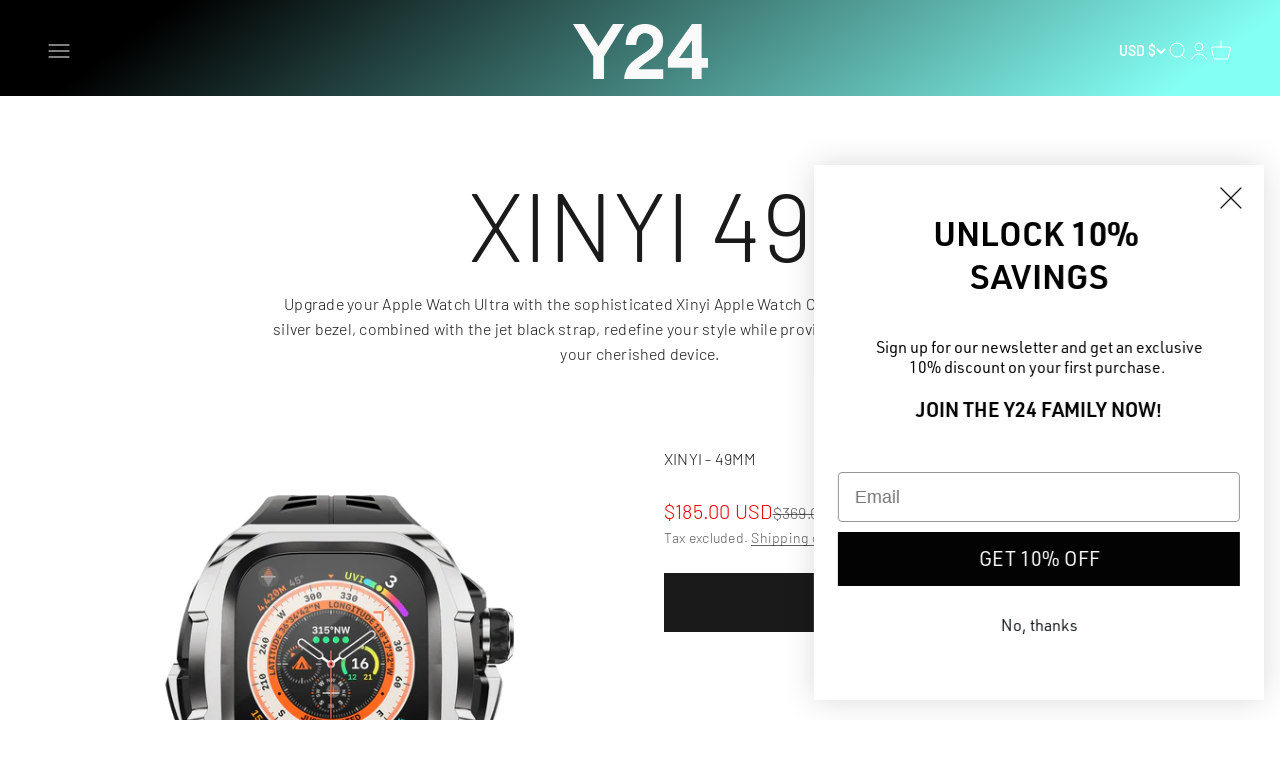

--- FILE ---
content_type: text/html; charset=utf-8
request_url: https://www.y24.com/products/xinyi-49mm
body_size: 36160
content:
<!doctype html>

<html lang="en" dir="ltr">
  <head>
    <meta charset="utf-8">
    <meta name="viewport" content="width=device-width, initial-scale=1.0, height=device-height, minimum-scale=1.0, maximum-scale=1.0">
    <meta name="theme-color" content="#ffffff">

    <title>Y24 - APPLE WATCH ULTRA CASE - XINYI - 49MM</title><meta name="description" content="Elevate your Apple Watch Ultra with the sophisticated Xinyi Apple Watch Case - 49mm. Experience a redefined style with its sleek silver bezel and jet black strap, while ensuring reliable protection for your beloved device."><link rel="canonical" href="https://www.y24.com/products/xinyi-49mm"><link rel="shortcut icon" href="//www.y24.com/cdn/shop/files/SYMBOL-Orange.png?v=1686907854&width=96">
      <link rel="apple-touch-icon" href="//www.y24.com/cdn/shop/files/SYMBOL-Orange.png?v=1686907854&width=180"><link rel="preconnect" href="https://cdn.shopify.com">
    <link rel="preconnect" href="https://fonts.shopifycdn.com" crossorigin>
    <link rel="dns-prefetch" href="https://productreviews.shopifycdn.com"><link rel="preload" href="//www.y24.com/cdn/fonts/barlow/barlow_n6.329f582a81f63f125e63c20a5a80ae9477df68e1.woff2" as="font" type="font/woff2" crossorigin><link rel="preload" href="//www.y24.com/cdn/fonts/barlow/barlow_n3.206528b4d5c1d7c8b773c9376794cb533f489be9.woff2" as="font" type="font/woff2" crossorigin><meta property="og:type" content="product">
  <meta property="og:title" content="XINYI - 49MM">
  <meta property="product:price:amount" content="185.00">
  <meta property="product:price:currency" content="USD"><meta property="og:image" content="http://www.y24.com/cdn/shop/files/WC-XINYI49-BK-SL_1_e2913ee2-a90c-4dd7-bea3-2986a4695892.png?v=1717404138&width=2048">
  <meta property="og:image:secure_url" content="https://www.y24.com/cdn/shop/files/WC-XINYI49-BK-SL_1_e2913ee2-a90c-4dd7-bea3-2986a4695892.png?v=1717404138&width=2048">
  <meta property="og:image:width" content="1920">
  <meta property="og:image:height" content="1920"><meta property="og:description" content="Elevate your Apple Watch Ultra with the sophisticated Xinyi Apple Watch Case - 49mm. Experience a redefined style with its sleek silver bezel and jet black strap, while ensuring reliable protection for your beloved device."><meta property="og:url" content="https://www.y24.com/products/xinyi-49mm">
<meta property="og:site_name" content="Y24"><meta name="twitter:card" content="summary"><meta name="twitter:title" content="XINYI - 49MM">
  <meta name="twitter:description" content="Upgrade your Apple Watch Ultra with the sophisticated Xinyi Apple Watch Case - 49mm. Let the sleek silver bezel, combined with the jet black strap, redefine your style while providing reliable protection for your cherished device.

CASE MATERIAL

316 L Stainless Steel



COMPATIBILITY

Apple Watch 49 mm Series Ultra, Ultra 2



STRAP MATERIAL

High-grade silicon with buckle



INCLUDED IN THE BOX

Instruction book, watch case, strap, warranty card



CASE SIZE

44 mm x 50 mm



CASE WEIGHT

66g (128g incl. apple watch)



WATER RESISTANCE

This watch case is water resistant

"><meta name="twitter:image" content="https://www.y24.com/cdn/shop/files/WC-XINYI49-BK-SL_1_e2913ee2-a90c-4dd7-bea3-2986a4695892.png?crop=center&height=1200&v=1717404138&width=1200">
  <meta name="twitter:image:alt" content=""><script async crossorigin fetchpriority="high" src="/cdn/shopifycloud/importmap-polyfill/es-modules-shim.2.4.0.js"></script>
<script type="application/ld+json">{"@context":"http:\/\/schema.org\/","@id":"\/products\/xinyi-49mm#product","@type":"ProductGroup","brand":{"@type":"Brand","name":"Y-24"},"category":"Watches","description":"Upgrade your Apple Watch Ultra with the sophisticated Xinyi Apple Watch Case - 49mm. Let the sleek silver bezel, combined with the jet black strap, redefine your style while providing reliable protection for your cherished device.\n\nCASE MATERIAL\n\n316 L Stainless Steel\n\n\n\nCOMPATIBILITY\n\nApple Watch 49 mm Series Ultra, Ultra 2\n\n\n\nSTRAP MATERIAL\n\nHigh-grade silicon with buckle\n\n\n\nINCLUDED IN THE BOX\n\nInstruction book, watch case, strap, warranty card\n\n\n\nCASE SIZE\n\n44 mm x 50 mm\n\n\n\nCASE WEIGHT\n\n66g (128g incl. apple watch)\n\n\n\nWATER RESISTANCE\n\nThis watch case is water resistant\n\n","hasVariant":[{"@id":"\/products\/xinyi-49mm?variant=46763481956687#variant","@type":"Product","gtin":"07350155670119","image":"https:\/\/www.y24.com\/cdn\/shop\/files\/WC-XINYI49-BK-SL_1_e2913ee2-a90c-4dd7-bea3-2986a4695892.png?v=1717404138\u0026width=1920","name":"XINYI - 49MM - Stainless Steel","offers":{"@id":"\/products\/xinyi-49mm?variant=46763481956687#offer","@type":"Offer","availability":"http:\/\/schema.org\/OutOfStock","price":"185.00","priceCurrency":"USD","url":"https:\/\/www.y24.com\/products\/xinyi-49mm?variant=46763481956687"},"sku":"WC-XINYI49-BK-SL"}],"name":"XINYI - 49MM","productGroupID":"8536748785999","url":"https:\/\/www.y24.com\/products\/xinyi-49mm"}</script><script type="application/ld+json">
  {
    "@context": "https://schema.org",
    "@type": "BreadcrumbList",
    "itemListElement": [{
        "@type": "ListItem",
        "position": 1,
        "name": "Home",
        "item": "https://www.y24.com"
      },{
            "@type": "ListItem",
            "position": 2,
            "name": "XINYI - 49MM",
            "item": "https://www.y24.com/products/xinyi-49mm"
          }]
  }
</script><style>/* Typography (heading) */
  @font-face {
  font-family: Barlow;
  font-weight: 600;
  font-style: normal;
  font-display: fallback;
  src: url("//www.y24.com/cdn/fonts/barlow/barlow_n6.329f582a81f63f125e63c20a5a80ae9477df68e1.woff2") format("woff2"),
       url("//www.y24.com/cdn/fonts/barlow/barlow_n6.0163402e36247bcb8b02716880d0b39568412e9e.woff") format("woff");
}

@font-face {
  font-family: Barlow;
  font-weight: 600;
  font-style: italic;
  font-display: fallback;
  src: url("//www.y24.com/cdn/fonts/barlow/barlow_i6.5a22bd20fb27bad4d7674cc6e666fb9c77d813bb.woff2") format("woff2"),
       url("//www.y24.com/cdn/fonts/barlow/barlow_i6.1c8787fcb59f3add01a87f21b38c7ef797e3b3a1.woff") format("woff");
}

/* Typography (body) */
  @font-face {
  font-family: Barlow;
  font-weight: 300;
  font-style: normal;
  font-display: fallback;
  src: url("//www.y24.com/cdn/fonts/barlow/barlow_n3.206528b4d5c1d7c8b773c9376794cb533f489be9.woff2") format("woff2"),
       url("//www.y24.com/cdn/fonts/barlow/barlow_n3.a544de05c3416237e224288914a6a613a71847c4.woff") format("woff");
}

@font-face {
  font-family: Barlow;
  font-weight: 300;
  font-style: italic;
  font-display: fallback;
  src: url("//www.y24.com/cdn/fonts/barlow/barlow_i3.4783fd1f60951ef39613b402b9af04f0db035ad6.woff2") format("woff2"),
       url("//www.y24.com/cdn/fonts/barlow/barlow_i3.be8b84cf2b6f2c566ef976fc59c7690df6cafae7.woff") format("woff");
}

@font-face {
  font-family: Barlow;
  font-weight: 400;
  font-style: normal;
  font-display: fallback;
  src: url("//www.y24.com/cdn/fonts/barlow/barlow_n4.038c60d7ea9ddb238b2f64ba6f463ba6c0b5e5ad.woff2") format("woff2"),
       url("//www.y24.com/cdn/fonts/barlow/barlow_n4.074a9f2b990b38aec7d56c68211821e455b6d075.woff") format("woff");
}

@font-face {
  font-family: Barlow;
  font-weight: 400;
  font-style: italic;
  font-display: fallback;
  src: url("//www.y24.com/cdn/fonts/barlow/barlow_i4.8c59b6445f83f078b3520bad98b24d859431b377.woff2") format("woff2"),
       url("//www.y24.com/cdn/fonts/barlow/barlow_i4.bf7e6d69237bd02188410034976892368fd014c0.woff") format("woff");
}

:root {
    /**
     * ---------------------------------------------------------------------
     * SPACING VARIABLES
     *
     * We are using a spacing inspired from frameworks like Tailwind CSS.
     * ---------------------------------------------------------------------
     */
    --spacing-0-5: 0.125rem; /* 2px */
    --spacing-1: 0.25rem; /* 4px */
    --spacing-1-5: 0.375rem; /* 6px */
    --spacing-2: 0.5rem; /* 8px */
    --spacing-2-5: 0.625rem; /* 10px */
    --spacing-3: 0.75rem; /* 12px */
    --spacing-3-5: 0.875rem; /* 14px */
    --spacing-4: 1rem; /* 16px */
    --spacing-4-5: 1.125rem; /* 18px */
    --spacing-5: 1.25rem; /* 20px */
    --spacing-5-5: 1.375rem; /* 22px */
    --spacing-6: 1.5rem; /* 24px */
    --spacing-6-5: 1.625rem; /* 26px */
    --spacing-7: 1.75rem; /* 28px */
    --spacing-7-5: 1.875rem; /* 30px */
    --spacing-8: 2rem; /* 32px */
    --spacing-8-5: 2.125rem; /* 34px */
    --spacing-9: 2.25rem; /* 36px */
    --spacing-9-5: 2.375rem; /* 38px */
    --spacing-10: 2.5rem; /* 40px */
    --spacing-11: 2.75rem; /* 44px */
    --spacing-12: 3rem; /* 48px */
    --spacing-14: 3.5rem; /* 56px */
    --spacing-16: 4rem; /* 64px */
    --spacing-18: 4.5rem; /* 72px */
    --spacing-20: 5rem; /* 80px */
    --spacing-24: 6rem; /* 96px */
    --spacing-28: 7rem; /* 112px */
    --spacing-32: 8rem; /* 128px */
    --spacing-36: 9rem; /* 144px */
    --spacing-40: 10rem; /* 160px */
    --spacing-44: 11rem; /* 176px */
    --spacing-48: 12rem; /* 192px */
    --spacing-52: 13rem; /* 208px */
    --spacing-56: 14rem; /* 224px */
    --spacing-60: 15rem; /* 240px */
    --spacing-64: 16rem; /* 256px */
    --spacing-72: 18rem; /* 288px */
    --spacing-80: 20rem; /* 320px */
    --spacing-96: 24rem; /* 384px */

    /* Container */
    --container-max-width: 1600px;
    --container-narrow-max-width: 1350px;
    --container-gutter: var(--spacing-5);
    --section-outer-spacing-block: var(--spacing-12);
    --section-inner-max-spacing-block: var(--spacing-10);
    --section-inner-spacing-inline: var(--container-gutter);
    --section-stack-spacing-block: var(--spacing-8);

    /* Grid gutter */
    --grid-gutter: var(--spacing-5);

    /* Product list settings */
    --product-list-row-gap: var(--spacing-8);
    --product-list-column-gap: var(--grid-gutter);

    /* Form settings */
    --input-gap: var(--spacing-2);
    --input-height: 2.625rem;
    --input-padding-inline: var(--spacing-4);

    /* Other sizes */
    --sticky-area-height: calc(var(--sticky-announcement-bar-enabled, 0) * var(--announcement-bar-height, 0px) + var(--sticky-header-enabled, 0) * var(--header-height, 0px));

    /* RTL support */
    --transform-logical-flip: 1;
    --transform-origin-start: left;
    --transform-origin-end: right;

    /**
     * ---------------------------------------------------------------------
     * TYPOGRAPHY
     * ---------------------------------------------------------------------
     */

    /* Font properties */
    --heading-font-family: Barlow, sans-serif;
    --heading-font-weight: 600;
    --heading-font-style: normal;
    --heading-text-transform: uppercase;
    --heading-letter-spacing: -0.02em;
    --text-font-family: Barlow, sans-serif;
    --text-font-weight: 300;
    --text-font-style: normal;
    --text-letter-spacing: 0.015em;

    /* Font sizes */
    --text-h0: 3rem;
    --text-h1: 2.5rem;
    --text-h2: 2rem;
    --text-h3: 1.5rem;
    --text-h4: 1.375rem;
    --text-h5: 1.125rem;
    --text-h6: 1rem;
    --text-xs: 0.75rem;
    --text-sm: 0.8125rem;
    --text-base: 0.9375rem;
    --text-lg: 1.1875rem;

    /**
     * ---------------------------------------------------------------------
     * COLORS
     * ---------------------------------------------------------------------
     */

    /* Color settings */--accent: 26 26 26;
    --text-primary: 26 26 26;
    --background-primary: 255 255 255;
    --dialog-background: 255 255 255;
    --border-color: var(--text-color, var(--text-primary)) / 0.12;

    /* Button colors */
    --button-background-primary: 26 26 26;
    --button-text-primary: 255 255 255;
    --button-background-secondary: 255 255 255;
    --button-text-secondary: 26 26 26;

    /* Status colors */
    --success-background: 224 244 232;
    --success-text: 0 163 65;
    --warning-background: 252 224 224;
    --warning-text: 231 0 0;
    --error-background: 252 224 224;
    --error-text: 231 0 0;

    /* Product colors */
    --on-sale-text: 231 0 0;
    --on-sale-badge-background: 231 0 0;
    --on-sale-badge-text: 255 255 255;
    --sold-out-badge-background: 26 26 26;
    --sold-out-badge-text: 255 255 255;
    --primary-badge-background: 231 0 0;
    --primary-badge-text: 255 255 255;
    --star-color: 26 26 26;
    --product-card-background: 0 0 0;
    --product-card-text: 26 26 26;

    /* Header colors */
    --header-background: 255 255 255;
    --header-text: 26 26 26;

    /* Footer colors */
    --footer-background: 240 240 240;
    --footer-text: 26 26 26;

    /* Rounded variables (used for border radius) */
    --rounded-xs: 0.0rem;
    --rounded-sm: 0.0rem;
    --rounded: 0.0rem;
    --rounded-lg: 0.0rem;
    --rounded-full: 9999px;

    --rounded-button: 0.0rem;
    --rounded-input: 0.0rem;

    /* Box shadow */
    --shadow-sm: 0 2px 8px rgb(var(--text-primary) / 0.0);
    --shadow: 0 5px 15px rgb(var(--text-primary) / 0.0);
    --shadow-md: 0 5px 30px rgb(var(--text-primary) / 0.0);
    --shadow-block: 0px 0px 50px rgb(var(--text-primary) / 0.0);

    /**
     * ---------------------------------------------------------------------
     * OTHER
     * ---------------------------------------------------------------------
     */

    --stagger-products-reveal-opacity: 0;
    --cursor-close-svg-url: url(//www.y24.com/cdn/shop/t/40/assets/cursor-close.svg?v=147174565022153725511747732412);
    --cursor-zoom-in-svg-url: url(//www.y24.com/cdn/shop/t/40/assets/cursor-zoom-in.svg?v=154953035094101115921747732412);
    --cursor-zoom-out-svg-url: url(//www.y24.com/cdn/shop/t/40/assets/cursor-zoom-out.svg?v=16155520337305705181747732412);
    --checkmark-svg-url: url(//www.y24.com/cdn/shop/t/40/assets/checkmark.svg?v=77552481021870063511747732412);
  }

  [dir="rtl"]:root {
    /* RTL support */
    --transform-logical-flip: -1;
    --transform-origin-start: right;
    --transform-origin-end: left;
  }

  @media screen and (min-width: 700px) {
    :root {
      /* Typography (font size) */
      --text-h0: 4rem;
      --text-h1: 3rem;
      --text-h2: 2.5rem;
      --text-h3: 2rem;
      --text-h4: 1.625rem;
      --text-h5: 1.25rem;
      --text-h6: 1.125rem;

      --text-xs: 0.75rem;
      --text-sm: 0.875rem;
      --text-base: 1.0rem;
      --text-lg: 1.25rem;

      /* Spacing */
      --container-gutter: 2rem;
      --section-outer-spacing-block: var(--spacing-16);
      --section-inner-max-spacing-block: var(--spacing-12);
      --section-inner-spacing-inline: var(--spacing-12);
      --section-stack-spacing-block: var(--spacing-12);

      /* Grid gutter */
      --grid-gutter: var(--spacing-6);

      /* Product list settings */
      --product-list-row-gap: var(--spacing-12);

      /* Form settings */
      --input-gap: 1rem;
      --input-height: 3.125rem;
      --input-padding-inline: var(--spacing-5);
    }
  }

  @media screen and (min-width: 1000px) {
    :root {
      /* Spacing settings */
      --container-gutter: var(--spacing-12);
      --section-outer-spacing-block: var(--spacing-18);
      --section-inner-max-spacing-block: var(--spacing-16);
      --section-inner-spacing-inline: var(--spacing-16);
      --section-stack-spacing-block: var(--spacing-12);
    }
  }

  @media screen and (min-width: 1150px) {
    :root {
      /* Spacing settings */
      --container-gutter: var(--spacing-12);
      --section-outer-spacing-block: var(--spacing-20);
      --section-inner-max-spacing-block: var(--spacing-16);
      --section-inner-spacing-inline: var(--spacing-16);
      --section-stack-spacing-block: var(--spacing-12);
    }
  }

  @media screen and (min-width: 1400px) {
    :root {
      /* Typography (font size) */
      --text-h0: 5rem;
      --text-h1: 3.75rem;
      --text-h2: 3rem;
      --text-h3: 2.25rem;
      --text-h4: 2rem;
      --text-h5: 1.5rem;
      --text-h6: 1.25rem;

      --section-outer-spacing-block: var(--spacing-24);
      --section-inner-max-spacing-block: var(--spacing-18);
      --section-inner-spacing-inline: var(--spacing-18);
    }
  }

  @media screen and (min-width: 1600px) {
    :root {
      --section-outer-spacing-block: var(--spacing-24);
      --section-inner-max-spacing-block: var(--spacing-20);
      --section-inner-spacing-inline: var(--spacing-20);
    }
  }

  /**
   * ---------------------------------------------------------------------
   * LIQUID DEPENDANT CSS
   *
   * Our main CSS is Liquid free, but some very specific features depend on
   * theme settings, so we have them here
   * ---------------------------------------------------------------------
   */@media screen and (pointer: fine) {
        .button:not([disabled]):hover, .btn:not([disabled]):hover, .shopify-payment-button__button--unbranded:not([disabled]):hover {
          --button-background-opacity: 0.85;
        }

        .button--subdued:not([disabled]):hover {
          --button-background: var(--text-color) / .05 !important;
        }
      }</style><script>
  // This allows to expose several variables to the global scope, to be used in scripts
  window.themeVariables = {
    settings: {
      showPageTransition: null,
      staggerProductsApparition: true,
      reduceDrawerAnimation: false,
      reduceMenuAnimation: false,
      headingApparition: "none",
      pageType: "product",
      moneyFormat: "${{amount}}",
      moneyWithCurrencyFormat: "${{amount}} USD",
      currencyCodeEnabled: true,
      cartType: "page",
      showDiscount: true,
      discountMode: "saving",
      pageBackground: "#ffffff",
      textColor: "#1a1a1a"
    },

    strings: {
      accessibilityClose: "Close",
      accessibilityNext: "Next",
      accessibilityPrevious: "Previous",
      closeGallery: "Close gallery",
      zoomGallery: "Zoom",
      errorGallery: "Image cannot be loaded",
      searchNoResults: "No results could be found.",
      addOrderNote: "Add order note",
      editOrderNote: "Edit order note",
      shippingEstimatorNoResults: "Sorry, we do not ship to your address.",
      shippingEstimatorOneResult: "There is one shipping rate for your address:",
      shippingEstimatorMultipleResults: "There are several shipping rates for your address:",
      shippingEstimatorError: "One or more error occurred while retrieving shipping rates:"
    },

    breakpoints: {
      'sm': 'screen and (min-width: 700px)',
      'md': 'screen and (min-width: 1000px)',
      'lg': 'screen and (min-width: 1150px)',
      'xl': 'screen and (min-width: 1400px)',

      'sm-max': 'screen and (max-width: 699px)',
      'md-max': 'screen and (max-width: 999px)',
      'lg-max': 'screen and (max-width: 1149px)',
      'xl-max': 'screen and (max-width: 1399px)'
    }
  };

  // For detecting native share
  document.documentElement.classList.add(`native-share--${navigator.share ? 'enabled' : 'disabled'}`);// We save the product ID in local storage to be eventually used for recently viewed section
    try {
      const recentlyViewedProducts = new Set(JSON.parse(localStorage.getItem('theme:recently-viewed-products') || '[]'));

      recentlyViewedProducts.delete(8536748785999); // Delete first to re-move the product
      recentlyViewedProducts.add(8536748785999);

      localStorage.setItem('theme:recently-viewed-products', JSON.stringify(Array.from(recentlyViewedProducts.values()).reverse()));
    } catch (e) {
      // Safari in private mode does not allow setting item, we silently fail
    }</script><script>
      if (!(HTMLScriptElement.supports && HTMLScriptElement.supports('importmap'))) {
        const importMapPolyfill = document.createElement('script');
        importMapPolyfill.async = true;
        importMapPolyfill.src = "//www.y24.com/cdn/shop/t/40/assets/es-module-shims.min.js?v=140375185335194536761747732412";

        document.head.appendChild(importMapPolyfill);
      }
    </script>

    <script type="importmap">{
        "imports": {
          "vendor": "//www.y24.com/cdn/shop/t/40/assets/vendor.min.js?v=87984156289740595151747732412",
          "theme": "//www.y24.com/cdn/shop/t/40/assets/theme.js?v=46263768749489231761747732412",
          "photoswipe": "//www.y24.com/cdn/shop/t/40/assets/photoswipe.min.js?v=13374349288281597431747732412"
        }
      }
    </script>

    <script type="module" src="//www.y24.com/cdn/shop/t/40/assets/vendor.min.js?v=87984156289740595151747732412"></script>
    <script type="module" src="//www.y24.com/cdn/shop/t/40/assets/theme.js?v=46263768749489231761747732412"></script>

    <script>window.performance && window.performance.mark && window.performance.mark('shopify.content_for_header.start');</script><meta name="google-site-verification" content="a7tduel_Yi71qGgXeO6J8nr-NvlskNF-yxheXuXgfW4">
<meta name="facebook-domain-verification" content="scuu94c3j8tn14a6322qdl1pd7rqql">
<meta id="shopify-digital-wallet" name="shopify-digital-wallet" content="/55786832062/digital_wallets/dialog">
<meta name="shopify-checkout-api-token" content="203bfa014d3a37a4938e34ebe6d9a7af">
<link rel="alternate" type="application/json+oembed" href="https://www.y24.com/products/xinyi-49mm.oembed">
<script async="async" src="/checkouts/internal/preloads.js?locale=en-US"></script>
<link rel="preconnect" href="https://shop.app" crossorigin="anonymous">
<script async="async" src="https://shop.app/checkouts/internal/preloads.js?locale=en-US&shop_id=55786832062" crossorigin="anonymous"></script>
<script id="apple-pay-shop-capabilities" type="application/json">{"shopId":55786832062,"countryCode":"SE","currencyCode":"USD","merchantCapabilities":["supports3DS"],"merchantId":"gid:\/\/shopify\/Shop\/55786832062","merchantName":"Y24","requiredBillingContactFields":["postalAddress","email","phone"],"requiredShippingContactFields":["postalAddress","email","phone"],"shippingType":"shipping","supportedNetworks":["visa","maestro","masterCard","amex"],"total":{"type":"pending","label":"Y24","amount":"1.00"},"shopifyPaymentsEnabled":true,"supportsSubscriptions":true}</script>
<script id="shopify-features" type="application/json">{"accessToken":"203bfa014d3a37a4938e34ebe6d9a7af","betas":["rich-media-storefront-analytics"],"domain":"www.y24.com","predictiveSearch":true,"shopId":55786832062,"locale":"en"}</script>
<script>var Shopify = Shopify || {};
Shopify.shop = "golden-concept-usa.myshopify.com";
Shopify.locale = "en";
Shopify.currency = {"active":"USD","rate":"1.0"};
Shopify.country = "US";
Shopify.theme = {"name":"Summer Sale","id":178963677557,"schema_name":"Impact","schema_version":"6.4.1","theme_store_id":1190,"role":"main"};
Shopify.theme.handle = "null";
Shopify.theme.style = {"id":null,"handle":null};
Shopify.cdnHost = "www.y24.com/cdn";
Shopify.routes = Shopify.routes || {};
Shopify.routes.root = "/";</script>
<script type="module">!function(o){(o.Shopify=o.Shopify||{}).modules=!0}(window);</script>
<script>!function(o){function n(){var o=[];function n(){o.push(Array.prototype.slice.apply(arguments))}return n.q=o,n}var t=o.Shopify=o.Shopify||{};t.loadFeatures=n(),t.autoloadFeatures=n()}(window);</script>
<script>
  window.ShopifyPay = window.ShopifyPay || {};
  window.ShopifyPay.apiHost = "shop.app\/pay";
  window.ShopifyPay.redirectState = null;
</script>
<script id="shop-js-analytics" type="application/json">{"pageType":"product"}</script>
<script defer="defer" async type="module" src="//www.y24.com/cdn/shopifycloud/shop-js/modules/v2/client.init-shop-cart-sync_WVOgQShq.en.esm.js"></script>
<script defer="defer" async type="module" src="//www.y24.com/cdn/shopifycloud/shop-js/modules/v2/chunk.common_C_13GLB1.esm.js"></script>
<script defer="defer" async type="module" src="//www.y24.com/cdn/shopifycloud/shop-js/modules/v2/chunk.modal_CLfMGd0m.esm.js"></script>
<script type="module">
  await import("//www.y24.com/cdn/shopifycloud/shop-js/modules/v2/client.init-shop-cart-sync_WVOgQShq.en.esm.js");
await import("//www.y24.com/cdn/shopifycloud/shop-js/modules/v2/chunk.common_C_13GLB1.esm.js");
await import("//www.y24.com/cdn/shopifycloud/shop-js/modules/v2/chunk.modal_CLfMGd0m.esm.js");

  window.Shopify.SignInWithShop?.initShopCartSync?.({"fedCMEnabled":true,"windoidEnabled":true});

</script>
<script>
  window.Shopify = window.Shopify || {};
  if (!window.Shopify.featureAssets) window.Shopify.featureAssets = {};
  window.Shopify.featureAssets['shop-js'] = {"shop-cart-sync":["modules/v2/client.shop-cart-sync_DuR37GeY.en.esm.js","modules/v2/chunk.common_C_13GLB1.esm.js","modules/v2/chunk.modal_CLfMGd0m.esm.js"],"init-fed-cm":["modules/v2/client.init-fed-cm_BucUoe6W.en.esm.js","modules/v2/chunk.common_C_13GLB1.esm.js","modules/v2/chunk.modal_CLfMGd0m.esm.js"],"shop-toast-manager":["modules/v2/client.shop-toast-manager_B0JfrpKj.en.esm.js","modules/v2/chunk.common_C_13GLB1.esm.js","modules/v2/chunk.modal_CLfMGd0m.esm.js"],"init-shop-cart-sync":["modules/v2/client.init-shop-cart-sync_WVOgQShq.en.esm.js","modules/v2/chunk.common_C_13GLB1.esm.js","modules/v2/chunk.modal_CLfMGd0m.esm.js"],"shop-button":["modules/v2/client.shop-button_B_U3bv27.en.esm.js","modules/v2/chunk.common_C_13GLB1.esm.js","modules/v2/chunk.modal_CLfMGd0m.esm.js"],"init-windoid":["modules/v2/client.init-windoid_DuP9q_di.en.esm.js","modules/v2/chunk.common_C_13GLB1.esm.js","modules/v2/chunk.modal_CLfMGd0m.esm.js"],"shop-cash-offers":["modules/v2/client.shop-cash-offers_BmULhtno.en.esm.js","modules/v2/chunk.common_C_13GLB1.esm.js","modules/v2/chunk.modal_CLfMGd0m.esm.js"],"pay-button":["modules/v2/client.pay-button_CrPSEbOK.en.esm.js","modules/v2/chunk.common_C_13GLB1.esm.js","modules/v2/chunk.modal_CLfMGd0m.esm.js"],"init-customer-accounts":["modules/v2/client.init-customer-accounts_jNk9cPYQ.en.esm.js","modules/v2/client.shop-login-button_DJ5ldayH.en.esm.js","modules/v2/chunk.common_C_13GLB1.esm.js","modules/v2/chunk.modal_CLfMGd0m.esm.js"],"avatar":["modules/v2/client.avatar_BTnouDA3.en.esm.js"],"checkout-modal":["modules/v2/client.checkout-modal_pBPyh9w8.en.esm.js","modules/v2/chunk.common_C_13GLB1.esm.js","modules/v2/chunk.modal_CLfMGd0m.esm.js"],"init-shop-for-new-customer-accounts":["modules/v2/client.init-shop-for-new-customer-accounts_BUoCy7a5.en.esm.js","modules/v2/client.shop-login-button_DJ5ldayH.en.esm.js","modules/v2/chunk.common_C_13GLB1.esm.js","modules/v2/chunk.modal_CLfMGd0m.esm.js"],"init-customer-accounts-sign-up":["modules/v2/client.init-customer-accounts-sign-up_CnczCz9H.en.esm.js","modules/v2/client.shop-login-button_DJ5ldayH.en.esm.js","modules/v2/chunk.common_C_13GLB1.esm.js","modules/v2/chunk.modal_CLfMGd0m.esm.js"],"init-shop-email-lookup-coordinator":["modules/v2/client.init-shop-email-lookup-coordinator_CzjY5t9o.en.esm.js","modules/v2/chunk.common_C_13GLB1.esm.js","modules/v2/chunk.modal_CLfMGd0m.esm.js"],"shop-follow-button":["modules/v2/client.shop-follow-button_CsYC63q7.en.esm.js","modules/v2/chunk.common_C_13GLB1.esm.js","modules/v2/chunk.modal_CLfMGd0m.esm.js"],"shop-login-button":["modules/v2/client.shop-login-button_DJ5ldayH.en.esm.js","modules/v2/chunk.common_C_13GLB1.esm.js","modules/v2/chunk.modal_CLfMGd0m.esm.js"],"shop-login":["modules/v2/client.shop-login_B9ccPdmx.en.esm.js","modules/v2/chunk.common_C_13GLB1.esm.js","modules/v2/chunk.modal_CLfMGd0m.esm.js"],"lead-capture":["modules/v2/client.lead-capture_D0K_KgYb.en.esm.js","modules/v2/chunk.common_C_13GLB1.esm.js","modules/v2/chunk.modal_CLfMGd0m.esm.js"],"payment-terms":["modules/v2/client.payment-terms_BWmiNN46.en.esm.js","modules/v2/chunk.common_C_13GLB1.esm.js","modules/v2/chunk.modal_CLfMGd0m.esm.js"]};
</script>
<script id="__st">var __st={"a":55786832062,"offset":3600,"reqid":"2324d116-d29d-4417-9dca-21770b8a5c08-1769592339","pageurl":"www.y24.com\/products\/xinyi-49mm","u":"401c0cbd2717","p":"product","rtyp":"product","rid":8536748785999};</script>
<script>window.ShopifyPaypalV4VisibilityTracking = true;</script>
<script id="captcha-bootstrap">!function(){'use strict';const t='contact',e='account',n='new_comment',o=[[t,t],['blogs',n],['comments',n],[t,'customer']],c=[[e,'customer_login'],[e,'guest_login'],[e,'recover_customer_password'],[e,'create_customer']],r=t=>t.map((([t,e])=>`form[action*='/${t}']:not([data-nocaptcha='true']) input[name='form_type'][value='${e}']`)).join(','),a=t=>()=>t?[...document.querySelectorAll(t)].map((t=>t.form)):[];function s(){const t=[...o],e=r(t);return a(e)}const i='password',u='form_key',d=['recaptcha-v3-token','g-recaptcha-response','h-captcha-response',i],f=()=>{try{return window.sessionStorage}catch{return}},m='__shopify_v',_=t=>t.elements[u];function p(t,e,n=!1){try{const o=window.sessionStorage,c=JSON.parse(o.getItem(e)),{data:r}=function(t){const{data:e,action:n}=t;return t[m]||n?{data:e,action:n}:{data:t,action:n}}(c);for(const[e,n]of Object.entries(r))t.elements[e]&&(t.elements[e].value=n);n&&o.removeItem(e)}catch(o){console.error('form repopulation failed',{error:o})}}const l='form_type',E='cptcha';function T(t){t.dataset[E]=!0}const w=window,h=w.document,L='Shopify',v='ce_forms',y='captcha';let A=!1;((t,e)=>{const n=(g='f06e6c50-85a8-45c8-87d0-21a2b65856fe',I='https://cdn.shopify.com/shopifycloud/storefront-forms-hcaptcha/ce_storefront_forms_captcha_hcaptcha.v1.5.2.iife.js',D={infoText:'Protected by hCaptcha',privacyText:'Privacy',termsText:'Terms'},(t,e,n)=>{const o=w[L][v],c=o.bindForm;if(c)return c(t,g,e,D).then(n);var r;o.q.push([[t,g,e,D],n]),r=I,A||(h.body.append(Object.assign(h.createElement('script'),{id:'captcha-provider',async:!0,src:r})),A=!0)});var g,I,D;w[L]=w[L]||{},w[L][v]=w[L][v]||{},w[L][v].q=[],w[L][y]=w[L][y]||{},w[L][y].protect=function(t,e){n(t,void 0,e),T(t)},Object.freeze(w[L][y]),function(t,e,n,w,h,L){const[v,y,A,g]=function(t,e,n){const i=e?o:[],u=t?c:[],d=[...i,...u],f=r(d),m=r(i),_=r(d.filter((([t,e])=>n.includes(e))));return[a(f),a(m),a(_),s()]}(w,h,L),I=t=>{const e=t.target;return e instanceof HTMLFormElement?e:e&&e.form},D=t=>v().includes(t);t.addEventListener('submit',(t=>{const e=I(t);if(!e)return;const n=D(e)&&!e.dataset.hcaptchaBound&&!e.dataset.recaptchaBound,o=_(e),c=g().includes(e)&&(!o||!o.value);(n||c)&&t.preventDefault(),c&&!n&&(function(t){try{if(!f())return;!function(t){const e=f();if(!e)return;const n=_(t);if(!n)return;const o=n.value;o&&e.removeItem(o)}(t);const e=Array.from(Array(32),(()=>Math.random().toString(36)[2])).join('');!function(t,e){_(t)||t.append(Object.assign(document.createElement('input'),{type:'hidden',name:u})),t.elements[u].value=e}(t,e),function(t,e){const n=f();if(!n)return;const o=[...t.querySelectorAll(`input[type='${i}']`)].map((({name:t})=>t)),c=[...d,...o],r={};for(const[a,s]of new FormData(t).entries())c.includes(a)||(r[a]=s);n.setItem(e,JSON.stringify({[m]:1,action:t.action,data:r}))}(t,e)}catch(e){console.error('failed to persist form',e)}}(e),e.submit())}));const S=(t,e)=>{t&&!t.dataset[E]&&(n(t,e.some((e=>e===t))),T(t))};for(const o of['focusin','change'])t.addEventListener(o,(t=>{const e=I(t);D(e)&&S(e,y())}));const B=e.get('form_key'),M=e.get(l),P=B&&M;t.addEventListener('DOMContentLoaded',(()=>{const t=y();if(P)for(const e of t)e.elements[l].value===M&&p(e,B);[...new Set([...A(),...v().filter((t=>'true'===t.dataset.shopifyCaptcha))])].forEach((e=>S(e,t)))}))}(h,new URLSearchParams(w.location.search),n,t,e,['guest_login'])})(!0,!0)}();</script>
<script integrity="sha256-4kQ18oKyAcykRKYeNunJcIwy7WH5gtpwJnB7kiuLZ1E=" data-source-attribution="shopify.loadfeatures" defer="defer" src="//www.y24.com/cdn/shopifycloud/storefront/assets/storefront/load_feature-a0a9edcb.js" crossorigin="anonymous"></script>
<script crossorigin="anonymous" defer="defer" src="//www.y24.com/cdn/shopifycloud/storefront/assets/shopify_pay/storefront-65b4c6d7.js?v=20250812"></script>
<script data-source-attribution="shopify.dynamic_checkout.dynamic.init">var Shopify=Shopify||{};Shopify.PaymentButton=Shopify.PaymentButton||{isStorefrontPortableWallets:!0,init:function(){window.Shopify.PaymentButton.init=function(){};var t=document.createElement("script");t.src="https://www.y24.com/cdn/shopifycloud/portable-wallets/latest/portable-wallets.en.js",t.type="module",document.head.appendChild(t)}};
</script>
<script data-source-attribution="shopify.dynamic_checkout.buyer_consent">
  function portableWalletsHideBuyerConsent(e){var t=document.getElementById("shopify-buyer-consent"),n=document.getElementById("shopify-subscription-policy-button");t&&n&&(t.classList.add("hidden"),t.setAttribute("aria-hidden","true"),n.removeEventListener("click",e))}function portableWalletsShowBuyerConsent(e){var t=document.getElementById("shopify-buyer-consent"),n=document.getElementById("shopify-subscription-policy-button");t&&n&&(t.classList.remove("hidden"),t.removeAttribute("aria-hidden"),n.addEventListener("click",e))}window.Shopify?.PaymentButton&&(window.Shopify.PaymentButton.hideBuyerConsent=portableWalletsHideBuyerConsent,window.Shopify.PaymentButton.showBuyerConsent=portableWalletsShowBuyerConsent);
</script>
<script>
  function portableWalletsCleanup(e){e&&e.src&&console.error("Failed to load portable wallets script "+e.src);var t=document.querySelectorAll("shopify-accelerated-checkout .shopify-payment-button__skeleton, shopify-accelerated-checkout-cart .wallet-cart-button__skeleton"),e=document.getElementById("shopify-buyer-consent");for(let e=0;e<t.length;e++)t[e].remove();e&&e.remove()}function portableWalletsNotLoadedAsModule(e){e instanceof ErrorEvent&&"string"==typeof e.message&&e.message.includes("import.meta")&&"string"==typeof e.filename&&e.filename.includes("portable-wallets")&&(window.removeEventListener("error",portableWalletsNotLoadedAsModule),window.Shopify.PaymentButton.failedToLoad=e,"loading"===document.readyState?document.addEventListener("DOMContentLoaded",window.Shopify.PaymentButton.init):window.Shopify.PaymentButton.init())}window.addEventListener("error",portableWalletsNotLoadedAsModule);
</script>

<script type="module" src="https://www.y24.com/cdn/shopifycloud/portable-wallets/latest/portable-wallets.en.js" onError="portableWalletsCleanup(this)" crossorigin="anonymous"></script>
<script nomodule>
  document.addEventListener("DOMContentLoaded", portableWalletsCleanup);
</script>

<link id="shopify-accelerated-checkout-styles" rel="stylesheet" media="screen" href="https://www.y24.com/cdn/shopifycloud/portable-wallets/latest/accelerated-checkout-backwards-compat.css" crossorigin="anonymous">
<style id="shopify-accelerated-checkout-cart">
        #shopify-buyer-consent {
  margin-top: 1em;
  display: inline-block;
  width: 100%;
}

#shopify-buyer-consent.hidden {
  display: none;
}

#shopify-subscription-policy-button {
  background: none;
  border: none;
  padding: 0;
  text-decoration: underline;
  font-size: inherit;
  cursor: pointer;
}

#shopify-subscription-policy-button::before {
  box-shadow: none;
}

      </style>

<script>window.performance && window.performance.mark && window.performance.mark('shopify.content_for_header.end');</script>
<link href="//www.y24.com/cdn/shop/t/40/assets/theme.css?v=151159139448717063861747732412" rel="stylesheet" type="text/css" media="all" /><!-- BEGIN app block: shopify://apps/klaviyo-email-marketing-sms/blocks/klaviyo-onsite-embed/2632fe16-c075-4321-a88b-50b567f42507 -->












  <script async src="https://static.klaviyo.com/onsite/js/UddY2X/klaviyo.js?company_id=UddY2X"></script>
  <script>!function(){if(!window.klaviyo){window._klOnsite=window._klOnsite||[];try{window.klaviyo=new Proxy({},{get:function(n,i){return"push"===i?function(){var n;(n=window._klOnsite).push.apply(n,arguments)}:function(){for(var n=arguments.length,o=new Array(n),w=0;w<n;w++)o[w]=arguments[w];var t="function"==typeof o[o.length-1]?o.pop():void 0,e=new Promise((function(n){window._klOnsite.push([i].concat(o,[function(i){t&&t(i),n(i)}]))}));return e}}})}catch(n){window.klaviyo=window.klaviyo||[],window.klaviyo.push=function(){var n;(n=window._klOnsite).push.apply(n,arguments)}}}}();</script>

  
    <script id="viewed_product">
      if (item == null) {
        var _learnq = _learnq || [];

        var MetafieldReviews = null
        var MetafieldYotpoRating = null
        var MetafieldYotpoCount = null
        var MetafieldLooxRating = null
        var MetafieldLooxCount = null
        var okendoProduct = null
        var okendoProductReviewCount = null
        var okendoProductReviewAverageValue = null
        try {
          // The following fields are used for Customer Hub recently viewed in order to add reviews.
          // This information is not part of __kla_viewed. Instead, it is part of __kla_viewed_reviewed_items
          MetafieldReviews = {};
          MetafieldYotpoRating = null
          MetafieldYotpoCount = null
          MetafieldLooxRating = null
          MetafieldLooxCount = null

          okendoProduct = null
          // If the okendo metafield is not legacy, it will error, which then requires the new json formatted data
          if (okendoProduct && 'error' in okendoProduct) {
            okendoProduct = null
          }
          okendoProductReviewCount = okendoProduct ? okendoProduct.reviewCount : null
          okendoProductReviewAverageValue = okendoProduct ? okendoProduct.reviewAverageValue : null
        } catch (error) {
          console.error('Error in Klaviyo onsite reviews tracking:', error);
        }

        var item = {
          Name: "XINYI - 49MM",
          ProductID: 8536748785999,
          Categories: ["49MM"],
          ImageURL: "https://www.y24.com/cdn/shop/files/WC-XINYI49-BK-SL_1_e2913ee2-a90c-4dd7-bea3-2986a4695892_grande.png?v=1717404138",
          URL: "https://www.y24.com/products/xinyi-49mm",
          Brand: "Y-24",
          Price: "$185.00",
          Value: "185.00",
          CompareAtPrice: "$369.00"
        };
        _learnq.push(['track', 'Viewed Product', item]);
        _learnq.push(['trackViewedItem', {
          Title: item.Name,
          ItemId: item.ProductID,
          Categories: item.Categories,
          ImageUrl: item.ImageURL,
          Url: item.URL,
          Metadata: {
            Brand: item.Brand,
            Price: item.Price,
            Value: item.Value,
            CompareAtPrice: item.CompareAtPrice
          },
          metafields:{
            reviews: MetafieldReviews,
            yotpo:{
              rating: MetafieldYotpoRating,
              count: MetafieldYotpoCount,
            },
            loox:{
              rating: MetafieldLooxRating,
              count: MetafieldLooxCount,
            },
            okendo: {
              rating: okendoProductReviewAverageValue,
              count: okendoProductReviewCount,
            }
          }
        }]);
      }
    </script>
  




  <script>
    window.klaviyoReviewsProductDesignMode = false
  </script>







<!-- END app block --><link href="https://monorail-edge.shopifysvc.com" rel="dns-prefetch">
<script>(function(){if ("sendBeacon" in navigator && "performance" in window) {try {var session_token_from_headers = performance.getEntriesByType('navigation')[0].serverTiming.find(x => x.name == '_s').description;} catch {var session_token_from_headers = undefined;}var session_cookie_matches = document.cookie.match(/_shopify_s=([^;]*)/);var session_token_from_cookie = session_cookie_matches && session_cookie_matches.length === 2 ? session_cookie_matches[1] : "";var session_token = session_token_from_headers || session_token_from_cookie || "";function handle_abandonment_event(e) {var entries = performance.getEntries().filter(function(entry) {return /monorail-edge.shopifysvc.com/.test(entry.name);});if (!window.abandonment_tracked && entries.length === 0) {window.abandonment_tracked = true;var currentMs = Date.now();var navigation_start = performance.timing.navigationStart;var payload = {shop_id: 55786832062,url: window.location.href,navigation_start,duration: currentMs - navigation_start,session_token,page_type: "product"};window.navigator.sendBeacon("https://monorail-edge.shopifysvc.com/v1/produce", JSON.stringify({schema_id: "online_store_buyer_site_abandonment/1.1",payload: payload,metadata: {event_created_at_ms: currentMs,event_sent_at_ms: currentMs}}));}}window.addEventListener('pagehide', handle_abandonment_event);}}());</script>
<script id="web-pixels-manager-setup">(function e(e,d,r,n,o){if(void 0===o&&(o={}),!Boolean(null===(a=null===(i=window.Shopify)||void 0===i?void 0:i.analytics)||void 0===a?void 0:a.replayQueue)){var i,a;window.Shopify=window.Shopify||{};var t=window.Shopify;t.analytics=t.analytics||{};var s=t.analytics;s.replayQueue=[],s.publish=function(e,d,r){return s.replayQueue.push([e,d,r]),!0};try{self.performance.mark("wpm:start")}catch(e){}var l=function(){var e={modern:/Edge?\/(1{2}[4-9]|1[2-9]\d|[2-9]\d{2}|\d{4,})\.\d+(\.\d+|)|Firefox\/(1{2}[4-9]|1[2-9]\d|[2-9]\d{2}|\d{4,})\.\d+(\.\d+|)|Chrom(ium|e)\/(9{2}|\d{3,})\.\d+(\.\d+|)|(Maci|X1{2}).+ Version\/(15\.\d+|(1[6-9]|[2-9]\d|\d{3,})\.\d+)([,.]\d+|)( \(\w+\)|)( Mobile\/\w+|) Safari\/|Chrome.+OPR\/(9{2}|\d{3,})\.\d+\.\d+|(CPU[ +]OS|iPhone[ +]OS|CPU[ +]iPhone|CPU IPhone OS|CPU iPad OS)[ +]+(15[._]\d+|(1[6-9]|[2-9]\d|\d{3,})[._]\d+)([._]\d+|)|Android:?[ /-](13[3-9]|1[4-9]\d|[2-9]\d{2}|\d{4,})(\.\d+|)(\.\d+|)|Android.+Firefox\/(13[5-9]|1[4-9]\d|[2-9]\d{2}|\d{4,})\.\d+(\.\d+|)|Android.+Chrom(ium|e)\/(13[3-9]|1[4-9]\d|[2-9]\d{2}|\d{4,})\.\d+(\.\d+|)|SamsungBrowser\/([2-9]\d|\d{3,})\.\d+/,legacy:/Edge?\/(1[6-9]|[2-9]\d|\d{3,})\.\d+(\.\d+|)|Firefox\/(5[4-9]|[6-9]\d|\d{3,})\.\d+(\.\d+|)|Chrom(ium|e)\/(5[1-9]|[6-9]\d|\d{3,})\.\d+(\.\d+|)([\d.]+$|.*Safari\/(?![\d.]+ Edge\/[\d.]+$))|(Maci|X1{2}).+ Version\/(10\.\d+|(1[1-9]|[2-9]\d|\d{3,})\.\d+)([,.]\d+|)( \(\w+\)|)( Mobile\/\w+|) Safari\/|Chrome.+OPR\/(3[89]|[4-9]\d|\d{3,})\.\d+\.\d+|(CPU[ +]OS|iPhone[ +]OS|CPU[ +]iPhone|CPU IPhone OS|CPU iPad OS)[ +]+(10[._]\d+|(1[1-9]|[2-9]\d|\d{3,})[._]\d+)([._]\d+|)|Android:?[ /-](13[3-9]|1[4-9]\d|[2-9]\d{2}|\d{4,})(\.\d+|)(\.\d+|)|Mobile Safari.+OPR\/([89]\d|\d{3,})\.\d+\.\d+|Android.+Firefox\/(13[5-9]|1[4-9]\d|[2-9]\d{2}|\d{4,})\.\d+(\.\d+|)|Android.+Chrom(ium|e)\/(13[3-9]|1[4-9]\d|[2-9]\d{2}|\d{4,})\.\d+(\.\d+|)|Android.+(UC? ?Browser|UCWEB|U3)[ /]?(15\.([5-9]|\d{2,})|(1[6-9]|[2-9]\d|\d{3,})\.\d+)\.\d+|SamsungBrowser\/(5\.\d+|([6-9]|\d{2,})\.\d+)|Android.+MQ{2}Browser\/(14(\.(9|\d{2,})|)|(1[5-9]|[2-9]\d|\d{3,})(\.\d+|))(\.\d+|)|K[Aa][Ii]OS\/(3\.\d+|([4-9]|\d{2,})\.\d+)(\.\d+|)/},d=e.modern,r=e.legacy,n=navigator.userAgent;return n.match(d)?"modern":n.match(r)?"legacy":"unknown"}(),u="modern"===l?"modern":"legacy",c=(null!=n?n:{modern:"",legacy:""})[u],f=function(e){return[e.baseUrl,"/wpm","/b",e.hashVersion,"modern"===e.buildTarget?"m":"l",".js"].join("")}({baseUrl:d,hashVersion:r,buildTarget:u}),m=function(e){var d=e.version,r=e.bundleTarget,n=e.surface,o=e.pageUrl,i=e.monorailEndpoint;return{emit:function(e){var a=e.status,t=e.errorMsg,s=(new Date).getTime(),l=JSON.stringify({metadata:{event_sent_at_ms:s},events:[{schema_id:"web_pixels_manager_load/3.1",payload:{version:d,bundle_target:r,page_url:o,status:a,surface:n,error_msg:t},metadata:{event_created_at_ms:s}}]});if(!i)return console&&console.warn&&console.warn("[Web Pixels Manager] No Monorail endpoint provided, skipping logging."),!1;try{return self.navigator.sendBeacon.bind(self.navigator)(i,l)}catch(e){}var u=new XMLHttpRequest;try{return u.open("POST",i,!0),u.setRequestHeader("Content-Type","text/plain"),u.send(l),!0}catch(e){return console&&console.warn&&console.warn("[Web Pixels Manager] Got an unhandled error while logging to Monorail."),!1}}}}({version:r,bundleTarget:l,surface:e.surface,pageUrl:self.location.href,monorailEndpoint:e.monorailEndpoint});try{o.browserTarget=l,function(e){var d=e.src,r=e.async,n=void 0===r||r,o=e.onload,i=e.onerror,a=e.sri,t=e.scriptDataAttributes,s=void 0===t?{}:t,l=document.createElement("script"),u=document.querySelector("head"),c=document.querySelector("body");if(l.async=n,l.src=d,a&&(l.integrity=a,l.crossOrigin="anonymous"),s)for(var f in s)if(Object.prototype.hasOwnProperty.call(s,f))try{l.dataset[f]=s[f]}catch(e){}if(o&&l.addEventListener("load",o),i&&l.addEventListener("error",i),u)u.appendChild(l);else{if(!c)throw new Error("Did not find a head or body element to append the script");c.appendChild(l)}}({src:f,async:!0,onload:function(){if(!function(){var e,d;return Boolean(null===(d=null===(e=window.Shopify)||void 0===e?void 0:e.analytics)||void 0===d?void 0:d.initialized)}()){var d=window.webPixelsManager.init(e)||void 0;if(d){var r=window.Shopify.analytics;r.replayQueue.forEach((function(e){var r=e[0],n=e[1],o=e[2];d.publishCustomEvent(r,n,o)})),r.replayQueue=[],r.publish=d.publishCustomEvent,r.visitor=d.visitor,r.initialized=!0}}},onerror:function(){return m.emit({status:"failed",errorMsg:"".concat(f," has failed to load")})},sri:function(e){var d=/^sha384-[A-Za-z0-9+/=]+$/;return"string"==typeof e&&d.test(e)}(c)?c:"",scriptDataAttributes:o}),m.emit({status:"loading"})}catch(e){m.emit({status:"failed",errorMsg:(null==e?void 0:e.message)||"Unknown error"})}}})({shopId: 55786832062,storefrontBaseUrl: "https://www.y24.com",extensionsBaseUrl: "https://extensions.shopifycdn.com/cdn/shopifycloud/web-pixels-manager",monorailEndpoint: "https://monorail-edge.shopifysvc.com/unstable/produce_batch",surface: "storefront-renderer",enabledBetaFlags: ["2dca8a86"],webPixelsConfigList: [{"id":"2476015989","configuration":"{\"accountID\":\"UddY2X\",\"webPixelConfig\":\"eyJlbmFibGVBZGRlZFRvQ2FydEV2ZW50cyI6IHRydWV9\"}","eventPayloadVersion":"v1","runtimeContext":"STRICT","scriptVersion":"524f6c1ee37bacdca7657a665bdca589","type":"APP","apiClientId":123074,"privacyPurposes":["ANALYTICS","MARKETING"],"dataSharingAdjustments":{"protectedCustomerApprovalScopes":["read_customer_address","read_customer_email","read_customer_name","read_customer_personal_data","read_customer_phone"]}},{"id":"1070629199","configuration":"{\"config\":\"{\\\"pixel_id\\\":\\\"G-FVQ21T75CH\\\",\\\"target_country\\\":\\\"US\\\",\\\"gtag_events\\\":[{\\\"type\\\":\\\"search\\\",\\\"action_label\\\":[\\\"G-FVQ21T75CH\\\",\\\"AW-11229385098\\\/r9X7CN3vqq8YEIqjy-op\\\"]},{\\\"type\\\":\\\"begin_checkout\\\",\\\"action_label\\\":[\\\"G-FVQ21T75CH\\\",\\\"AW-11229385098\\\/rLQGCOPvqq8YEIqjy-op\\\"]},{\\\"type\\\":\\\"view_item\\\",\\\"action_label\\\":[\\\"G-FVQ21T75CH\\\",\\\"AW-11229385098\\\/VAj-CNrvqq8YEIqjy-op\\\",\\\"MC-M7EGBLD6HJ\\\"]},{\\\"type\\\":\\\"purchase\\\",\\\"action_label\\\":[\\\"G-FVQ21T75CH\\\",\\\"AW-11229385098\\\/0_NICNTvqq8YEIqjy-op\\\",\\\"MC-M7EGBLD6HJ\\\"]},{\\\"type\\\":\\\"page_view\\\",\\\"action_label\\\":[\\\"G-FVQ21T75CH\\\",\\\"AW-11229385098\\\/S9L7CNfvqq8YEIqjy-op\\\",\\\"MC-M7EGBLD6HJ\\\"]},{\\\"type\\\":\\\"add_payment_info\\\",\\\"action_label\\\":[\\\"G-FVQ21T75CH\\\",\\\"AW-11229385098\\\/xmmpCObvqq8YEIqjy-op\\\"]},{\\\"type\\\":\\\"add_to_cart\\\",\\\"action_label\\\":[\\\"G-FVQ21T75CH\\\",\\\"AW-11229385098\\\/qHUECODvqq8YEIqjy-op\\\"]}],\\\"enable_monitoring_mode\\\":false}\"}","eventPayloadVersion":"v1","runtimeContext":"OPEN","scriptVersion":"b2a88bafab3e21179ed38636efcd8a93","type":"APP","apiClientId":1780363,"privacyPurposes":[],"dataSharingAdjustments":{"protectedCustomerApprovalScopes":["read_customer_address","read_customer_email","read_customer_name","read_customer_personal_data","read_customer_phone"]}},{"id":"349503823","configuration":"{\"pixel_id\":\"220831214227727\",\"pixel_type\":\"facebook_pixel\",\"metaapp_system_user_token\":\"-\"}","eventPayloadVersion":"v1","runtimeContext":"OPEN","scriptVersion":"ca16bc87fe92b6042fbaa3acc2fbdaa6","type":"APP","apiClientId":2329312,"privacyPurposes":["ANALYTICS","MARKETING","SALE_OF_DATA"],"dataSharingAdjustments":{"protectedCustomerApprovalScopes":["read_customer_address","read_customer_email","read_customer_name","read_customer_personal_data","read_customer_phone"]}},{"id":"shopify-app-pixel","configuration":"{}","eventPayloadVersion":"v1","runtimeContext":"STRICT","scriptVersion":"0450","apiClientId":"shopify-pixel","type":"APP","privacyPurposes":["ANALYTICS","MARKETING"]},{"id":"shopify-custom-pixel","eventPayloadVersion":"v1","runtimeContext":"LAX","scriptVersion":"0450","apiClientId":"shopify-pixel","type":"CUSTOM","privacyPurposes":["ANALYTICS","MARKETING"]}],isMerchantRequest: false,initData: {"shop":{"name":"Y24","paymentSettings":{"currencyCode":"USD"},"myshopifyDomain":"golden-concept-usa.myshopify.com","countryCode":"SE","storefrontUrl":"https:\/\/www.y24.com"},"customer":null,"cart":null,"checkout":null,"productVariants":[{"price":{"amount":185.0,"currencyCode":"USD"},"product":{"title":"XINYI - 49MM","vendor":"Y-24","id":"8536748785999","untranslatedTitle":"XINYI - 49MM","url":"\/products\/xinyi-49mm","type":"Watch Case"},"id":"46763481956687","image":{"src":"\/\/www.y24.com\/cdn\/shop\/files\/WC-XINYI49-BK-SL_1_e2913ee2-a90c-4dd7-bea3-2986a4695892.png?v=1717404138"},"sku":"WC-XINYI49-BK-SL","title":"Stainless Steel","untranslatedTitle":"Stainless Steel"}],"purchasingCompany":null},},"https://www.y24.com/cdn","fcfee988w5aeb613cpc8e4bc33m6693e112",{"modern":"","legacy":""},{"shopId":"55786832062","storefrontBaseUrl":"https:\/\/www.y24.com","extensionBaseUrl":"https:\/\/extensions.shopifycdn.com\/cdn\/shopifycloud\/web-pixels-manager","surface":"storefront-renderer","enabledBetaFlags":"[\"2dca8a86\"]","isMerchantRequest":"false","hashVersion":"fcfee988w5aeb613cpc8e4bc33m6693e112","publish":"custom","events":"[[\"page_viewed\",{}],[\"product_viewed\",{\"productVariant\":{\"price\":{\"amount\":185.0,\"currencyCode\":\"USD\"},\"product\":{\"title\":\"XINYI - 49MM\",\"vendor\":\"Y-24\",\"id\":\"8536748785999\",\"untranslatedTitle\":\"XINYI - 49MM\",\"url\":\"\/products\/xinyi-49mm\",\"type\":\"Watch Case\"},\"id\":\"46763481956687\",\"image\":{\"src\":\"\/\/www.y24.com\/cdn\/shop\/files\/WC-XINYI49-BK-SL_1_e2913ee2-a90c-4dd7-bea3-2986a4695892.png?v=1717404138\"},\"sku\":\"WC-XINYI49-BK-SL\",\"title\":\"Stainless Steel\",\"untranslatedTitle\":\"Stainless Steel\"}}]]"});</script><script>
  window.ShopifyAnalytics = window.ShopifyAnalytics || {};
  window.ShopifyAnalytics.meta = window.ShopifyAnalytics.meta || {};
  window.ShopifyAnalytics.meta.currency = 'USD';
  var meta = {"product":{"id":8536748785999,"gid":"gid:\/\/shopify\/Product\/8536748785999","vendor":"Y-24","type":"Watch Case","handle":"xinyi-49mm","variants":[{"id":46763481956687,"price":18500,"name":"XINYI - 49MM - Stainless Steel","public_title":"Stainless Steel","sku":"WC-XINYI49-BK-SL"}],"remote":false},"page":{"pageType":"product","resourceType":"product","resourceId":8536748785999,"requestId":"2324d116-d29d-4417-9dca-21770b8a5c08-1769592339"}};
  for (var attr in meta) {
    window.ShopifyAnalytics.meta[attr] = meta[attr];
  }
</script>
<script class="analytics">
  (function () {
    var customDocumentWrite = function(content) {
      var jquery = null;

      if (window.jQuery) {
        jquery = window.jQuery;
      } else if (window.Checkout && window.Checkout.$) {
        jquery = window.Checkout.$;
      }

      if (jquery) {
        jquery('body').append(content);
      }
    };

    var hasLoggedConversion = function(token) {
      if (token) {
        return document.cookie.indexOf('loggedConversion=' + token) !== -1;
      }
      return false;
    }

    var setCookieIfConversion = function(token) {
      if (token) {
        var twoMonthsFromNow = new Date(Date.now());
        twoMonthsFromNow.setMonth(twoMonthsFromNow.getMonth() + 2);

        document.cookie = 'loggedConversion=' + token + '; expires=' + twoMonthsFromNow;
      }
    }

    var trekkie = window.ShopifyAnalytics.lib = window.trekkie = window.trekkie || [];
    if (trekkie.integrations) {
      return;
    }
    trekkie.methods = [
      'identify',
      'page',
      'ready',
      'track',
      'trackForm',
      'trackLink'
    ];
    trekkie.factory = function(method) {
      return function() {
        var args = Array.prototype.slice.call(arguments);
        args.unshift(method);
        trekkie.push(args);
        return trekkie;
      };
    };
    for (var i = 0; i < trekkie.methods.length; i++) {
      var key = trekkie.methods[i];
      trekkie[key] = trekkie.factory(key);
    }
    trekkie.load = function(config) {
      trekkie.config = config || {};
      trekkie.config.initialDocumentCookie = document.cookie;
      var first = document.getElementsByTagName('script')[0];
      var script = document.createElement('script');
      script.type = 'text/javascript';
      script.onerror = function(e) {
        var scriptFallback = document.createElement('script');
        scriptFallback.type = 'text/javascript';
        scriptFallback.onerror = function(error) {
                var Monorail = {
      produce: function produce(monorailDomain, schemaId, payload) {
        var currentMs = new Date().getTime();
        var event = {
          schema_id: schemaId,
          payload: payload,
          metadata: {
            event_created_at_ms: currentMs,
            event_sent_at_ms: currentMs
          }
        };
        return Monorail.sendRequest("https://" + monorailDomain + "/v1/produce", JSON.stringify(event));
      },
      sendRequest: function sendRequest(endpointUrl, payload) {
        // Try the sendBeacon API
        if (window && window.navigator && typeof window.navigator.sendBeacon === 'function' && typeof window.Blob === 'function' && !Monorail.isIos12()) {
          var blobData = new window.Blob([payload], {
            type: 'text/plain'
          });

          if (window.navigator.sendBeacon(endpointUrl, blobData)) {
            return true;
          } // sendBeacon was not successful

        } // XHR beacon

        var xhr = new XMLHttpRequest();

        try {
          xhr.open('POST', endpointUrl);
          xhr.setRequestHeader('Content-Type', 'text/plain');
          xhr.send(payload);
        } catch (e) {
          console.log(e);
        }

        return false;
      },
      isIos12: function isIos12() {
        return window.navigator.userAgent.lastIndexOf('iPhone; CPU iPhone OS 12_') !== -1 || window.navigator.userAgent.lastIndexOf('iPad; CPU OS 12_') !== -1;
      }
    };
    Monorail.produce('monorail-edge.shopifysvc.com',
      'trekkie_storefront_load_errors/1.1',
      {shop_id: 55786832062,
      theme_id: 178963677557,
      app_name: "storefront",
      context_url: window.location.href,
      source_url: "//www.y24.com/cdn/s/trekkie.storefront.a804e9514e4efded663580eddd6991fcc12b5451.min.js"});

        };
        scriptFallback.async = true;
        scriptFallback.src = '//www.y24.com/cdn/s/trekkie.storefront.a804e9514e4efded663580eddd6991fcc12b5451.min.js';
        first.parentNode.insertBefore(scriptFallback, first);
      };
      script.async = true;
      script.src = '//www.y24.com/cdn/s/trekkie.storefront.a804e9514e4efded663580eddd6991fcc12b5451.min.js';
      first.parentNode.insertBefore(script, first);
    };
    trekkie.load(
      {"Trekkie":{"appName":"storefront","development":false,"defaultAttributes":{"shopId":55786832062,"isMerchantRequest":null,"themeId":178963677557,"themeCityHash":"15348323724450840713","contentLanguage":"en","currency":"USD","eventMetadataId":"6ac067c6-b501-4cfb-9941-f91ed21baf26"},"isServerSideCookieWritingEnabled":true,"monorailRegion":"shop_domain","enabledBetaFlags":["65f19447","b5387b81"]},"Session Attribution":{},"S2S":{"facebookCapiEnabled":true,"source":"trekkie-storefront-renderer","apiClientId":580111}}
    );

    var loaded = false;
    trekkie.ready(function() {
      if (loaded) return;
      loaded = true;

      window.ShopifyAnalytics.lib = window.trekkie;

      var originalDocumentWrite = document.write;
      document.write = customDocumentWrite;
      try { window.ShopifyAnalytics.merchantGoogleAnalytics.call(this); } catch(error) {};
      document.write = originalDocumentWrite;

      window.ShopifyAnalytics.lib.page(null,{"pageType":"product","resourceType":"product","resourceId":8536748785999,"requestId":"2324d116-d29d-4417-9dca-21770b8a5c08-1769592339","shopifyEmitted":true});

      var match = window.location.pathname.match(/checkouts\/(.+)\/(thank_you|post_purchase)/)
      var token = match? match[1]: undefined;
      if (!hasLoggedConversion(token)) {
        setCookieIfConversion(token);
        window.ShopifyAnalytics.lib.track("Viewed Product",{"currency":"USD","variantId":46763481956687,"productId":8536748785999,"productGid":"gid:\/\/shopify\/Product\/8536748785999","name":"XINYI - 49MM - Stainless Steel","price":"185.00","sku":"WC-XINYI49-BK-SL","brand":"Y-24","variant":"Stainless Steel","category":"Watch Case","nonInteraction":true,"remote":false},undefined,undefined,{"shopifyEmitted":true});
      window.ShopifyAnalytics.lib.track("monorail:\/\/trekkie_storefront_viewed_product\/1.1",{"currency":"USD","variantId":46763481956687,"productId":8536748785999,"productGid":"gid:\/\/shopify\/Product\/8536748785999","name":"XINYI - 49MM - Stainless Steel","price":"185.00","sku":"WC-XINYI49-BK-SL","brand":"Y-24","variant":"Stainless Steel","category":"Watch Case","nonInteraction":true,"remote":false,"referer":"https:\/\/www.y24.com\/products\/xinyi-49mm"});
      }
    });


        var eventsListenerScript = document.createElement('script');
        eventsListenerScript.async = true;
        eventsListenerScript.src = "//www.y24.com/cdn/shopifycloud/storefront/assets/shop_events_listener-3da45d37.js";
        document.getElementsByTagName('head')[0].appendChild(eventsListenerScript);

})();</script>
<script
  defer
  src="https://www.y24.com/cdn/shopifycloud/perf-kit/shopify-perf-kit-3.1.0.min.js"
  data-application="storefront-renderer"
  data-shop-id="55786832062"
  data-render-region="gcp-us-east1"
  data-page-type="product"
  data-theme-instance-id="178963677557"
  data-theme-name="Impact"
  data-theme-version="6.4.1"
  data-monorail-region="shop_domain"
  data-resource-timing-sampling-rate="10"
  data-shs="true"
  data-shs-beacon="true"
  data-shs-export-with-fetch="true"
  data-shs-logs-sample-rate="1"
  data-shs-beacon-endpoint="https://www.y24.com/api/collect"
></script>
</head>

  <body class="zoom-image--enabled"><!-- DRAWER -->
<template id="drawer-default-template">
  <style>
    [hidden] {
      display: none !important;
    }
  </style>

  <button part="outside-close-button" is="close-button" aria-label="Close"><svg role="presentation" stroke-width="2" focusable="false" width="24" height="24" class="icon icon-close" viewBox="0 0 24 24">
        <path d="M17.658 6.343 6.344 17.657M17.658 17.657 6.344 6.343" stroke="currentColor"></path>
      </svg></button>

  <div part="overlay"></div>

  <div part="content">
    <header part="header">
      <slot name="header"></slot>

      <button part="close-button" is="close-button" aria-label="Close"><svg role="presentation" stroke-width="2" focusable="false" width="24" height="24" class="icon icon-close" viewBox="0 0 24 24">
        <path d="M17.658 6.343 6.344 17.657M17.658 17.657 6.344 6.343" stroke="currentColor"></path>
      </svg></button>
    </header>

    <div part="body">
      <slot></slot>
    </div>

    <footer part="footer">
      <slot name="footer"></slot>
    </footer>
  </div>
</template>

<!-- POPOVER -->
<template id="popover-default-template">
  <button part="outside-close-button" is="close-button" aria-label="Close"><svg role="presentation" stroke-width="2" focusable="false" width="24" height="24" class="icon icon-close" viewBox="0 0 24 24">
        <path d="M17.658 6.343 6.344 17.657M17.658 17.657 6.344 6.343" stroke="currentColor"></path>
      </svg></button>

  <div part="overlay"></div>

  <div part="content">
    <header part="title">
      <slot name="title"></slot>
    </header>

    <div part="body">
      <slot></slot>
    </div>
  </div>
</template><a href="#main" class="skip-to-content sr-only">Skip to content</a><!-- BEGIN sections: header-group -->
<header id="shopify-section-sections--24786296865141__header" class="shopify-section shopify-section-group-header-group shopify-section--header"><style>
  :root {
    --sticky-header-enabled:0;
  }

  #shopify-section-sections--24786296865141__header {
    --header-grid-template: "main-nav logo secondary-nav" / minmax(0, 1fr) auto minmax(0, 1fr);
    --header-padding-block: var(--spacing-3);
    --header-background-opacity: 0.25;
    --header-background-blur-radius: 0px;
    --header-transparent-text-color: 255 255 255;--header-logo-width: 80px;
      --header-logo-height: 32px;position: relative;
    top: 0;
    z-index: 10;
  }@media screen and (min-width: 700px) {
    #shopify-section-sections--24786296865141__header {--header-logo-width: 135px;
        --header-logo-height: 55px;--header-padding-block: var(--spacing-6);
    }
  }</style>

<height-observer variable="header">
  <store-header class="header"  >
    <div class="header__wrapper"><div class="header__main-nav">
        <div class="header__icon-list">
          <button type="button" class="tap-area " aria-controls="header-sidebar-menu">
            <span class="sr-only">Menu</span><svg role="presentation" stroke-width="1" focusable="false" width="22" height="22" class="icon icon-hamburger" viewBox="0 0 22 22">
        <path d="M1 5h20M1 11h20M1 17h20" stroke="currentColor" stroke-linecap="round"></path>
      </svg></button>

          <a href="/search" class="tap-area sm:hidden" aria-controls="search-drawer">
            <span class="sr-only">Search</span><svg role="presentation" stroke-width="1" focusable="false" width="22" height="22" class="icon icon-search" viewBox="0 0 22 22">
        <circle cx="11" cy="10" r="7" fill="none" stroke="currentColor"></circle>
        <path d="m16 15 3 3" stroke="currentColor" stroke-linecap="round" stroke-linejoin="round"></path>
      </svg></a></div>
      </div>
        <a href="/" class="header__logo"><span class="sr-only">Y24</span><img src="//www.y24.com/cdn/shop/files/Y24-529x214.png?v=1686907549&amp;width=529" alt="" srcset="//www.y24.com/cdn/shop/files/Y24-529x214.png?v=1686907549&amp;width=270 270w, //www.y24.com/cdn/shop/files/Y24-529x214.png?v=1686907549&amp;width=405 405w" width="529" height="214" sizes="135px" class="header__logo-image"><img src="//www.y24.com/cdn/shop/files/Y24-529x214_white.png?v=1686907606&amp;width=529" alt="" srcset="//www.y24.com/cdn/shop/files/Y24-529x214_white.png?v=1686907606&amp;width=270 270w, //www.y24.com/cdn/shop/files/Y24-529x214_white.png?v=1686907606&amp;width=405 405w" width="529" height="214" sizes="135px" class="header__logo-image header__logo-image--transparent"></a>
      
<div class="header__secondary-nav"><ul class="header__icon-list"><li class="hidden md:block shrink-0"><div class="relative">
      <button type="button" class="text-with-icon gap-2.5 group" aria-label="Change country or currency" aria-controls="popover-localization-form-country-end-sections--24786296865141__header" aria-expanded="false">
        <div class="h-stack gap-2"><span class="bold text-sm">USD $</span>
        </div><svg role="presentation" focusable="false" width="10" height="7" class="icon icon-chevron-bottom" viewBox="0 0 10 7">
        <path d="m1 1 4 4 4-4" fill="none" stroke="currentColor" stroke-width="2"></path>
      </svg></button>

      <x-popover id="popover-localization-form-country-end-sections--24786296865141__header" initial-focus="[aria-selected='true']" anchor-horizontal="end" anchor-vertical="end" class="popover">
        <p class="h5" slot="title">Country</p><form method="post" action="/localization" id="localization-form-country-end-sections--24786296865141__header" accept-charset="UTF-8" class="shopify-localization-form" enctype="multipart/form-data"><input type="hidden" name="form_type" value="localization" /><input type="hidden" name="utf8" value="✓" /><input type="hidden" name="_method" value="put" /><input type="hidden" name="return_to" value="/products/xinyi-49mm" /><x-listbox class="popover-listbox popover-listbox--sm" role="listbox"><button type="submit" class="popover-listbox__option" name="country_code" role="option" value="AF" >
                <span class="country-flags country-flags--AF"></span>
                <span>Afghanistan (USD $)</span>
              </button><button type="submit" class="popover-listbox__option" name="country_code" role="option" value="AX" >
                <span class="country-flags country-flags--AX"></span>
                <span>Åland Islands (USD $)</span>
              </button><button type="submit" class="popover-listbox__option" name="country_code" role="option" value="AL" >
                <span class="country-flags country-flags--AL"></span>
                <span>Albania (USD $)</span>
              </button><button type="submit" class="popover-listbox__option" name="country_code" role="option" value="DZ" >
                <span class="country-flags country-flags--DZ"></span>
                <span>Algeria (USD $)</span>
              </button><button type="submit" class="popover-listbox__option" name="country_code" role="option" value="AD" >
                <span class="country-flags country-flags--AD"></span>
                <span>Andorra (USD $)</span>
              </button><button type="submit" class="popover-listbox__option" name="country_code" role="option" value="AO" >
                <span class="country-flags country-flags--AO"></span>
                <span>Angola (USD $)</span>
              </button><button type="submit" class="popover-listbox__option" name="country_code" role="option" value="AI" >
                <span class="country-flags country-flags--AI"></span>
                <span>Anguilla (USD $)</span>
              </button><button type="submit" class="popover-listbox__option" name="country_code" role="option" value="AG" >
                <span class="country-flags country-flags--AG"></span>
                <span>Antigua &amp; Barbuda (USD $)</span>
              </button><button type="submit" class="popover-listbox__option" name="country_code" role="option" value="AR" >
                <span class="country-flags country-flags--AR"></span>
                <span>Argentina (USD $)</span>
              </button><button type="submit" class="popover-listbox__option" name="country_code" role="option" value="AM" >
                <span class="country-flags country-flags--AM"></span>
                <span>Armenia (USD $)</span>
              </button><button type="submit" class="popover-listbox__option" name="country_code" role="option" value="AW" >
                <span class="country-flags country-flags--AW"></span>
                <span>Aruba (USD $)</span>
              </button><button type="submit" class="popover-listbox__option" name="country_code" role="option" value="AC" >
                <span class="country-flags country-flags--AC"></span>
                <span>Ascension Island (USD $)</span>
              </button><button type="submit" class="popover-listbox__option" name="country_code" role="option" value="AU" >
                <span class="country-flags country-flags--AU"></span>
                <span>Australia (USD $)</span>
              </button><button type="submit" class="popover-listbox__option" name="country_code" role="option" value="AT" >
                <span class="country-flags country-flags--AT"></span>
                <span>Austria (EUR €)</span>
              </button><button type="submit" class="popover-listbox__option" name="country_code" role="option" value="AZ" >
                <span class="country-flags country-flags--AZ"></span>
                <span>Azerbaijan (USD $)</span>
              </button><button type="submit" class="popover-listbox__option" name="country_code" role="option" value="BS" >
                <span class="country-flags country-flags--BS"></span>
                <span>Bahamas (USD $)</span>
              </button><button type="submit" class="popover-listbox__option" name="country_code" role="option" value="BH" >
                <span class="country-flags country-flags--BH"></span>
                <span>Bahrain (USD $)</span>
              </button><button type="submit" class="popover-listbox__option" name="country_code" role="option" value="BD" >
                <span class="country-flags country-flags--BD"></span>
                <span>Bangladesh (USD $)</span>
              </button><button type="submit" class="popover-listbox__option" name="country_code" role="option" value="BB" >
                <span class="country-flags country-flags--BB"></span>
                <span>Barbados (USD $)</span>
              </button><button type="submit" class="popover-listbox__option" name="country_code" role="option" value="BY" >
                <span class="country-flags country-flags--BY"></span>
                <span>Belarus (USD $)</span>
              </button><button type="submit" class="popover-listbox__option" name="country_code" role="option" value="BE" >
                <span class="country-flags country-flags--BE"></span>
                <span>Belgium (EUR €)</span>
              </button><button type="submit" class="popover-listbox__option" name="country_code" role="option" value="BZ" >
                <span class="country-flags country-flags--BZ"></span>
                <span>Belize (USD $)</span>
              </button><button type="submit" class="popover-listbox__option" name="country_code" role="option" value="BJ" >
                <span class="country-flags country-flags--BJ"></span>
                <span>Benin (USD $)</span>
              </button><button type="submit" class="popover-listbox__option" name="country_code" role="option" value="BM" >
                <span class="country-flags country-flags--BM"></span>
                <span>Bermuda (USD $)</span>
              </button><button type="submit" class="popover-listbox__option" name="country_code" role="option" value="BT" >
                <span class="country-flags country-flags--BT"></span>
                <span>Bhutan (USD $)</span>
              </button><button type="submit" class="popover-listbox__option" name="country_code" role="option" value="BO" >
                <span class="country-flags country-flags--BO"></span>
                <span>Bolivia (USD $)</span>
              </button><button type="submit" class="popover-listbox__option" name="country_code" role="option" value="BA" >
                <span class="country-flags country-flags--BA"></span>
                <span>Bosnia &amp; Herzegovina (USD $)</span>
              </button><button type="submit" class="popover-listbox__option" name="country_code" role="option" value="BW" >
                <span class="country-flags country-flags--BW"></span>
                <span>Botswana (USD $)</span>
              </button><button type="submit" class="popover-listbox__option" name="country_code" role="option" value="BR" >
                <span class="country-flags country-flags--BR"></span>
                <span>Brazil (USD $)</span>
              </button><button type="submit" class="popover-listbox__option" name="country_code" role="option" value="IO" >
                <span class="country-flags country-flags--IO"></span>
                <span>British Indian Ocean Territory (USD $)</span>
              </button><button type="submit" class="popover-listbox__option" name="country_code" role="option" value="VG" >
                <span class="country-flags country-flags--VG"></span>
                <span>British Virgin Islands (USD $)</span>
              </button><button type="submit" class="popover-listbox__option" name="country_code" role="option" value="BN" >
                <span class="country-flags country-flags--BN"></span>
                <span>Brunei (USD $)</span>
              </button><button type="submit" class="popover-listbox__option" name="country_code" role="option" value="BG" >
                <span class="country-flags country-flags--BG"></span>
                <span>Bulgaria (EUR €)</span>
              </button><button type="submit" class="popover-listbox__option" name="country_code" role="option" value="BF" >
                <span class="country-flags country-flags--BF"></span>
                <span>Burkina Faso (USD $)</span>
              </button><button type="submit" class="popover-listbox__option" name="country_code" role="option" value="BI" >
                <span class="country-flags country-flags--BI"></span>
                <span>Burundi (USD $)</span>
              </button><button type="submit" class="popover-listbox__option" name="country_code" role="option" value="KH" >
                <span class="country-flags country-flags--KH"></span>
                <span>Cambodia (USD $)</span>
              </button><button type="submit" class="popover-listbox__option" name="country_code" role="option" value="CM" >
                <span class="country-flags country-flags--CM"></span>
                <span>Cameroon (USD $)</span>
              </button><button type="submit" class="popover-listbox__option" name="country_code" role="option" value="CA" >
                <span class="country-flags country-flags--CA"></span>
                <span>Canada (USD $)</span>
              </button><button type="submit" class="popover-listbox__option" name="country_code" role="option" value="CV" >
                <span class="country-flags country-flags--CV"></span>
                <span>Cape Verde (USD $)</span>
              </button><button type="submit" class="popover-listbox__option" name="country_code" role="option" value="BQ" >
                <span class="country-flags country-flags--BQ"></span>
                <span>Caribbean Netherlands (USD $)</span>
              </button><button type="submit" class="popover-listbox__option" name="country_code" role="option" value="KY" >
                <span class="country-flags country-flags--KY"></span>
                <span>Cayman Islands (USD $)</span>
              </button><button type="submit" class="popover-listbox__option" name="country_code" role="option" value="CF" >
                <span class="country-flags country-flags--CF"></span>
                <span>Central African Republic (USD $)</span>
              </button><button type="submit" class="popover-listbox__option" name="country_code" role="option" value="TD" >
                <span class="country-flags country-flags--TD"></span>
                <span>Chad (USD $)</span>
              </button><button type="submit" class="popover-listbox__option" name="country_code" role="option" value="CL" >
                <span class="country-flags country-flags--CL"></span>
                <span>Chile (USD $)</span>
              </button><button type="submit" class="popover-listbox__option" name="country_code" role="option" value="CN" >
                <span class="country-flags country-flags--CN"></span>
                <span>China (USD $)</span>
              </button><button type="submit" class="popover-listbox__option" name="country_code" role="option" value="CX" >
                <span class="country-flags country-flags--CX"></span>
                <span>Christmas Island (USD $)</span>
              </button><button type="submit" class="popover-listbox__option" name="country_code" role="option" value="CC" >
                <span class="country-flags country-flags--CC"></span>
                <span>Cocos (Keeling) Islands (USD $)</span>
              </button><button type="submit" class="popover-listbox__option" name="country_code" role="option" value="CO" >
                <span class="country-flags country-flags--CO"></span>
                <span>Colombia (USD $)</span>
              </button><button type="submit" class="popover-listbox__option" name="country_code" role="option" value="KM" >
                <span class="country-flags country-flags--KM"></span>
                <span>Comoros (USD $)</span>
              </button><button type="submit" class="popover-listbox__option" name="country_code" role="option" value="CG" >
                <span class="country-flags country-flags--CG"></span>
                <span>Congo - Brazzaville (USD $)</span>
              </button><button type="submit" class="popover-listbox__option" name="country_code" role="option" value="CD" >
                <span class="country-flags country-flags--CD"></span>
                <span>Congo - Kinshasa (USD $)</span>
              </button><button type="submit" class="popover-listbox__option" name="country_code" role="option" value="CK" >
                <span class="country-flags country-flags--CK"></span>
                <span>Cook Islands (USD $)</span>
              </button><button type="submit" class="popover-listbox__option" name="country_code" role="option" value="CR" >
                <span class="country-flags country-flags--CR"></span>
                <span>Costa Rica (USD $)</span>
              </button><button type="submit" class="popover-listbox__option" name="country_code" role="option" value="CI" >
                <span class="country-flags country-flags--CI"></span>
                <span>Côte d’Ivoire (USD $)</span>
              </button><button type="submit" class="popover-listbox__option" name="country_code" role="option" value="HR" >
                <span class="country-flags country-flags--HR"></span>
                <span>Croatia (EUR €)</span>
              </button><button type="submit" class="popover-listbox__option" name="country_code" role="option" value="CW" >
                <span class="country-flags country-flags--CW"></span>
                <span>Curaçao (USD $)</span>
              </button><button type="submit" class="popover-listbox__option" name="country_code" role="option" value="CY" >
                <span class="country-flags country-flags--CY"></span>
                <span>Cyprus (EUR €)</span>
              </button><button type="submit" class="popover-listbox__option" name="country_code" role="option" value="CZ" >
                <span class="country-flags country-flags--CZ"></span>
                <span>Czechia (EUR €)</span>
              </button><button type="submit" class="popover-listbox__option" name="country_code" role="option" value="DK" >
                <span class="country-flags country-flags--DK"></span>
                <span>Denmark (EUR €)</span>
              </button><button type="submit" class="popover-listbox__option" name="country_code" role="option" value="DJ" >
                <span class="country-flags country-flags--DJ"></span>
                <span>Djibouti (USD $)</span>
              </button><button type="submit" class="popover-listbox__option" name="country_code" role="option" value="DM" >
                <span class="country-flags country-flags--DM"></span>
                <span>Dominica (USD $)</span>
              </button><button type="submit" class="popover-listbox__option" name="country_code" role="option" value="DO" >
                <span class="country-flags country-flags--DO"></span>
                <span>Dominican Republic (USD $)</span>
              </button><button type="submit" class="popover-listbox__option" name="country_code" role="option" value="EC" >
                <span class="country-flags country-flags--EC"></span>
                <span>Ecuador (USD $)</span>
              </button><button type="submit" class="popover-listbox__option" name="country_code" role="option" value="EG" >
                <span class="country-flags country-flags--EG"></span>
                <span>Egypt (USD $)</span>
              </button><button type="submit" class="popover-listbox__option" name="country_code" role="option" value="SV" >
                <span class="country-flags country-flags--SV"></span>
                <span>El Salvador (USD $)</span>
              </button><button type="submit" class="popover-listbox__option" name="country_code" role="option" value="GQ" >
                <span class="country-flags country-flags--GQ"></span>
                <span>Equatorial Guinea (USD $)</span>
              </button><button type="submit" class="popover-listbox__option" name="country_code" role="option" value="ER" >
                <span class="country-flags country-flags--ER"></span>
                <span>Eritrea (USD $)</span>
              </button><button type="submit" class="popover-listbox__option" name="country_code" role="option" value="EE" >
                <span class="country-flags country-flags--EE"></span>
                <span>Estonia (EUR €)</span>
              </button><button type="submit" class="popover-listbox__option" name="country_code" role="option" value="SZ" >
                <span class="country-flags country-flags--SZ"></span>
                <span>Eswatini (USD $)</span>
              </button><button type="submit" class="popover-listbox__option" name="country_code" role="option" value="ET" >
                <span class="country-flags country-flags--ET"></span>
                <span>Ethiopia (USD $)</span>
              </button><button type="submit" class="popover-listbox__option" name="country_code" role="option" value="FK" >
                <span class="country-flags country-flags--FK"></span>
                <span>Falkland Islands (USD $)</span>
              </button><button type="submit" class="popover-listbox__option" name="country_code" role="option" value="FO" >
                <span class="country-flags country-flags--FO"></span>
                <span>Faroe Islands (USD $)</span>
              </button><button type="submit" class="popover-listbox__option" name="country_code" role="option" value="FJ" >
                <span class="country-flags country-flags--FJ"></span>
                <span>Fiji (USD $)</span>
              </button><button type="submit" class="popover-listbox__option" name="country_code" role="option" value="FI" >
                <span class="country-flags country-flags--FI"></span>
                <span>Finland (EUR €)</span>
              </button><button type="submit" class="popover-listbox__option" name="country_code" role="option" value="FR" >
                <span class="country-flags country-flags--FR"></span>
                <span>France (EUR €)</span>
              </button><button type="submit" class="popover-listbox__option" name="country_code" role="option" value="GF" >
                <span class="country-flags country-flags--GF"></span>
                <span>French Guiana (USD $)</span>
              </button><button type="submit" class="popover-listbox__option" name="country_code" role="option" value="PF" >
                <span class="country-flags country-flags--PF"></span>
                <span>French Polynesia (USD $)</span>
              </button><button type="submit" class="popover-listbox__option" name="country_code" role="option" value="TF" >
                <span class="country-flags country-flags--TF"></span>
                <span>French Southern Territories (USD $)</span>
              </button><button type="submit" class="popover-listbox__option" name="country_code" role="option" value="GA" >
                <span class="country-flags country-flags--GA"></span>
                <span>Gabon (USD $)</span>
              </button><button type="submit" class="popover-listbox__option" name="country_code" role="option" value="GM" >
                <span class="country-flags country-flags--GM"></span>
                <span>Gambia (USD $)</span>
              </button><button type="submit" class="popover-listbox__option" name="country_code" role="option" value="GE" >
                <span class="country-flags country-flags--GE"></span>
                <span>Georgia (USD $)</span>
              </button><button type="submit" class="popover-listbox__option" name="country_code" role="option" value="DE" >
                <span class="country-flags country-flags--DE"></span>
                <span>Germany (EUR €)</span>
              </button><button type="submit" class="popover-listbox__option" name="country_code" role="option" value="GH" >
                <span class="country-flags country-flags--GH"></span>
                <span>Ghana (USD $)</span>
              </button><button type="submit" class="popover-listbox__option" name="country_code" role="option" value="GI" >
                <span class="country-flags country-flags--GI"></span>
                <span>Gibraltar (USD $)</span>
              </button><button type="submit" class="popover-listbox__option" name="country_code" role="option" value="GR" >
                <span class="country-flags country-flags--GR"></span>
                <span>Greece (EUR €)</span>
              </button><button type="submit" class="popover-listbox__option" name="country_code" role="option" value="GL" >
                <span class="country-flags country-flags--GL"></span>
                <span>Greenland (USD $)</span>
              </button><button type="submit" class="popover-listbox__option" name="country_code" role="option" value="GD" >
                <span class="country-flags country-flags--GD"></span>
                <span>Grenada (USD $)</span>
              </button><button type="submit" class="popover-listbox__option" name="country_code" role="option" value="GP" >
                <span class="country-flags country-flags--GP"></span>
                <span>Guadeloupe (USD $)</span>
              </button><button type="submit" class="popover-listbox__option" name="country_code" role="option" value="GT" >
                <span class="country-flags country-flags--GT"></span>
                <span>Guatemala (USD $)</span>
              </button><button type="submit" class="popover-listbox__option" name="country_code" role="option" value="GG" >
                <span class="country-flags country-flags--GG"></span>
                <span>Guernsey (USD $)</span>
              </button><button type="submit" class="popover-listbox__option" name="country_code" role="option" value="GN" >
                <span class="country-flags country-flags--GN"></span>
                <span>Guinea (USD $)</span>
              </button><button type="submit" class="popover-listbox__option" name="country_code" role="option" value="GW" >
                <span class="country-flags country-flags--GW"></span>
                <span>Guinea-Bissau (USD $)</span>
              </button><button type="submit" class="popover-listbox__option" name="country_code" role="option" value="GY" >
                <span class="country-flags country-flags--GY"></span>
                <span>Guyana (USD $)</span>
              </button><button type="submit" class="popover-listbox__option" name="country_code" role="option" value="HT" >
                <span class="country-flags country-flags--HT"></span>
                <span>Haiti (USD $)</span>
              </button><button type="submit" class="popover-listbox__option" name="country_code" role="option" value="HN" >
                <span class="country-flags country-flags--HN"></span>
                <span>Honduras (USD $)</span>
              </button><button type="submit" class="popover-listbox__option" name="country_code" role="option" value="HK" >
                <span class="country-flags country-flags--HK"></span>
                <span>Hong Kong SAR (USD $)</span>
              </button><button type="submit" class="popover-listbox__option" name="country_code" role="option" value="HU" >
                <span class="country-flags country-flags--HU"></span>
                <span>Hungary (EUR €)</span>
              </button><button type="submit" class="popover-listbox__option" name="country_code" role="option" value="IS" >
                <span class="country-flags country-flags--IS"></span>
                <span>Iceland (USD $)</span>
              </button><button type="submit" class="popover-listbox__option" name="country_code" role="option" value="IN" >
                <span class="country-flags country-flags--IN"></span>
                <span>India (USD $)</span>
              </button><button type="submit" class="popover-listbox__option" name="country_code" role="option" value="ID" >
                <span class="country-flags country-flags--ID"></span>
                <span>Indonesia (USD $)</span>
              </button><button type="submit" class="popover-listbox__option" name="country_code" role="option" value="IQ" >
                <span class="country-flags country-flags--IQ"></span>
                <span>Iraq (USD $)</span>
              </button><button type="submit" class="popover-listbox__option" name="country_code" role="option" value="IE" >
                <span class="country-flags country-flags--IE"></span>
                <span>Ireland (EUR €)</span>
              </button><button type="submit" class="popover-listbox__option" name="country_code" role="option" value="IM" >
                <span class="country-flags country-flags--IM"></span>
                <span>Isle of Man (USD $)</span>
              </button><button type="submit" class="popover-listbox__option" name="country_code" role="option" value="IL" >
                <span class="country-flags country-flags--IL"></span>
                <span>Israel (USD $)</span>
              </button><button type="submit" class="popover-listbox__option" name="country_code" role="option" value="IT" >
                <span class="country-flags country-flags--IT"></span>
                <span>Italy (EUR €)</span>
              </button><button type="submit" class="popover-listbox__option" name="country_code" role="option" value="JM" >
                <span class="country-flags country-flags--JM"></span>
                <span>Jamaica (USD $)</span>
              </button><button type="submit" class="popover-listbox__option" name="country_code" role="option" value="JP" >
                <span class="country-flags country-flags--JP"></span>
                <span>Japan (USD $)</span>
              </button><button type="submit" class="popover-listbox__option" name="country_code" role="option" value="JE" >
                <span class="country-flags country-flags--JE"></span>
                <span>Jersey (USD $)</span>
              </button><button type="submit" class="popover-listbox__option" name="country_code" role="option" value="JO" >
                <span class="country-flags country-flags--JO"></span>
                <span>Jordan (USD $)</span>
              </button><button type="submit" class="popover-listbox__option" name="country_code" role="option" value="KZ" >
                <span class="country-flags country-flags--KZ"></span>
                <span>Kazakhstan (USD $)</span>
              </button><button type="submit" class="popover-listbox__option" name="country_code" role="option" value="KE" >
                <span class="country-flags country-flags--KE"></span>
                <span>Kenya (USD $)</span>
              </button><button type="submit" class="popover-listbox__option" name="country_code" role="option" value="KI" >
                <span class="country-flags country-flags--KI"></span>
                <span>Kiribati (USD $)</span>
              </button><button type="submit" class="popover-listbox__option" name="country_code" role="option" value="XK" >
                <span class="country-flags country-flags--XK"></span>
                <span>Kosovo (USD $)</span>
              </button><button type="submit" class="popover-listbox__option" name="country_code" role="option" value="KW" >
                <span class="country-flags country-flags--KW"></span>
                <span>Kuwait (USD $)</span>
              </button><button type="submit" class="popover-listbox__option" name="country_code" role="option" value="KG" >
                <span class="country-flags country-flags--KG"></span>
                <span>Kyrgyzstan (USD $)</span>
              </button><button type="submit" class="popover-listbox__option" name="country_code" role="option" value="LA" >
                <span class="country-flags country-flags--LA"></span>
                <span>Laos (USD $)</span>
              </button><button type="submit" class="popover-listbox__option" name="country_code" role="option" value="LV" >
                <span class="country-flags country-flags--LV"></span>
                <span>Latvia (EUR €)</span>
              </button><button type="submit" class="popover-listbox__option" name="country_code" role="option" value="LB" >
                <span class="country-flags country-flags--LB"></span>
                <span>Lebanon (USD $)</span>
              </button><button type="submit" class="popover-listbox__option" name="country_code" role="option" value="LS" >
                <span class="country-flags country-flags--LS"></span>
                <span>Lesotho (USD $)</span>
              </button><button type="submit" class="popover-listbox__option" name="country_code" role="option" value="LR" >
                <span class="country-flags country-flags--LR"></span>
                <span>Liberia (USD $)</span>
              </button><button type="submit" class="popover-listbox__option" name="country_code" role="option" value="LY" >
                <span class="country-flags country-flags--LY"></span>
                <span>Libya (USD $)</span>
              </button><button type="submit" class="popover-listbox__option" name="country_code" role="option" value="LI" >
                <span class="country-flags country-flags--LI"></span>
                <span>Liechtenstein (USD $)</span>
              </button><button type="submit" class="popover-listbox__option" name="country_code" role="option" value="LT" >
                <span class="country-flags country-flags--LT"></span>
                <span>Lithuania (EUR €)</span>
              </button><button type="submit" class="popover-listbox__option" name="country_code" role="option" value="LU" >
                <span class="country-flags country-flags--LU"></span>
                <span>Luxembourg (EUR €)</span>
              </button><button type="submit" class="popover-listbox__option" name="country_code" role="option" value="MO" >
                <span class="country-flags country-flags--MO"></span>
                <span>Macao SAR (USD $)</span>
              </button><button type="submit" class="popover-listbox__option" name="country_code" role="option" value="MG" >
                <span class="country-flags country-flags--MG"></span>
                <span>Madagascar (USD $)</span>
              </button><button type="submit" class="popover-listbox__option" name="country_code" role="option" value="MW" >
                <span class="country-flags country-flags--MW"></span>
                <span>Malawi (USD $)</span>
              </button><button type="submit" class="popover-listbox__option" name="country_code" role="option" value="MY" >
                <span class="country-flags country-flags--MY"></span>
                <span>Malaysia (USD $)</span>
              </button><button type="submit" class="popover-listbox__option" name="country_code" role="option" value="MV" >
                <span class="country-flags country-flags--MV"></span>
                <span>Maldives (USD $)</span>
              </button><button type="submit" class="popover-listbox__option" name="country_code" role="option" value="ML" >
                <span class="country-flags country-flags--ML"></span>
                <span>Mali (USD $)</span>
              </button><button type="submit" class="popover-listbox__option" name="country_code" role="option" value="MT" >
                <span class="country-flags country-flags--MT"></span>
                <span>Malta (EUR €)</span>
              </button><button type="submit" class="popover-listbox__option" name="country_code" role="option" value="MQ" >
                <span class="country-flags country-flags--MQ"></span>
                <span>Martinique (USD $)</span>
              </button><button type="submit" class="popover-listbox__option" name="country_code" role="option" value="MR" >
                <span class="country-flags country-flags--MR"></span>
                <span>Mauritania (USD $)</span>
              </button><button type="submit" class="popover-listbox__option" name="country_code" role="option" value="MU" >
                <span class="country-flags country-flags--MU"></span>
                <span>Mauritius (USD $)</span>
              </button><button type="submit" class="popover-listbox__option" name="country_code" role="option" value="YT" >
                <span class="country-flags country-flags--YT"></span>
                <span>Mayotte (USD $)</span>
              </button><button type="submit" class="popover-listbox__option" name="country_code" role="option" value="MX" >
                <span class="country-flags country-flags--MX"></span>
                <span>Mexico (USD $)</span>
              </button><button type="submit" class="popover-listbox__option" name="country_code" role="option" value="MD" >
                <span class="country-flags country-flags--MD"></span>
                <span>Moldova (USD $)</span>
              </button><button type="submit" class="popover-listbox__option" name="country_code" role="option" value="MC" >
                <span class="country-flags country-flags--MC"></span>
                <span>Monaco (USD $)</span>
              </button><button type="submit" class="popover-listbox__option" name="country_code" role="option" value="MN" >
                <span class="country-flags country-flags--MN"></span>
                <span>Mongolia (USD $)</span>
              </button><button type="submit" class="popover-listbox__option" name="country_code" role="option" value="ME" >
                <span class="country-flags country-flags--ME"></span>
                <span>Montenegro (USD $)</span>
              </button><button type="submit" class="popover-listbox__option" name="country_code" role="option" value="MS" >
                <span class="country-flags country-flags--MS"></span>
                <span>Montserrat (USD $)</span>
              </button><button type="submit" class="popover-listbox__option" name="country_code" role="option" value="MA" >
                <span class="country-flags country-flags--MA"></span>
                <span>Morocco (USD $)</span>
              </button><button type="submit" class="popover-listbox__option" name="country_code" role="option" value="MZ" >
                <span class="country-flags country-flags--MZ"></span>
                <span>Mozambique (USD $)</span>
              </button><button type="submit" class="popover-listbox__option" name="country_code" role="option" value="MM" >
                <span class="country-flags country-flags--MM"></span>
                <span>Myanmar (Burma) (USD $)</span>
              </button><button type="submit" class="popover-listbox__option" name="country_code" role="option" value="NA" >
                <span class="country-flags country-flags--NA"></span>
                <span>Namibia (USD $)</span>
              </button><button type="submit" class="popover-listbox__option" name="country_code" role="option" value="NR" >
                <span class="country-flags country-flags--NR"></span>
                <span>Nauru (USD $)</span>
              </button><button type="submit" class="popover-listbox__option" name="country_code" role="option" value="NP" >
                <span class="country-flags country-flags--NP"></span>
                <span>Nepal (USD $)</span>
              </button><button type="submit" class="popover-listbox__option" name="country_code" role="option" value="NL" >
                <span class="country-flags country-flags--NL"></span>
                <span>Netherlands (EUR €)</span>
              </button><button type="submit" class="popover-listbox__option" name="country_code" role="option" value="NC" >
                <span class="country-flags country-flags--NC"></span>
                <span>New Caledonia (USD $)</span>
              </button><button type="submit" class="popover-listbox__option" name="country_code" role="option" value="NZ" >
                <span class="country-flags country-flags--NZ"></span>
                <span>New Zealand (USD $)</span>
              </button><button type="submit" class="popover-listbox__option" name="country_code" role="option" value="NI" >
                <span class="country-flags country-flags--NI"></span>
                <span>Nicaragua (USD $)</span>
              </button><button type="submit" class="popover-listbox__option" name="country_code" role="option" value="NE" >
                <span class="country-flags country-flags--NE"></span>
                <span>Niger (USD $)</span>
              </button><button type="submit" class="popover-listbox__option" name="country_code" role="option" value="NG" >
                <span class="country-flags country-flags--NG"></span>
                <span>Nigeria (USD $)</span>
              </button><button type="submit" class="popover-listbox__option" name="country_code" role="option" value="NU" >
                <span class="country-flags country-flags--NU"></span>
                <span>Niue (USD $)</span>
              </button><button type="submit" class="popover-listbox__option" name="country_code" role="option" value="NF" >
                <span class="country-flags country-flags--NF"></span>
                <span>Norfolk Island (USD $)</span>
              </button><button type="submit" class="popover-listbox__option" name="country_code" role="option" value="MK" >
                <span class="country-flags country-flags--MK"></span>
                <span>North Macedonia (USD $)</span>
              </button><button type="submit" class="popover-listbox__option" name="country_code" role="option" value="NO" >
                <span class="country-flags country-flags--NO"></span>
                <span>Norway (USD $)</span>
              </button><button type="submit" class="popover-listbox__option" name="country_code" role="option" value="OM" >
                <span class="country-flags country-flags--OM"></span>
                <span>Oman (USD $)</span>
              </button><button type="submit" class="popover-listbox__option" name="country_code" role="option" value="PK" >
                <span class="country-flags country-flags--PK"></span>
                <span>Pakistan (USD $)</span>
              </button><button type="submit" class="popover-listbox__option" name="country_code" role="option" value="PS" >
                <span class="country-flags country-flags--PS"></span>
                <span>Palestinian Territories (USD $)</span>
              </button><button type="submit" class="popover-listbox__option" name="country_code" role="option" value="PA" >
                <span class="country-flags country-flags--PA"></span>
                <span>Panama (USD $)</span>
              </button><button type="submit" class="popover-listbox__option" name="country_code" role="option" value="PG" >
                <span class="country-flags country-flags--PG"></span>
                <span>Papua New Guinea (USD $)</span>
              </button><button type="submit" class="popover-listbox__option" name="country_code" role="option" value="PY" >
                <span class="country-flags country-flags--PY"></span>
                <span>Paraguay (USD $)</span>
              </button><button type="submit" class="popover-listbox__option" name="country_code" role="option" value="PE" >
                <span class="country-flags country-flags--PE"></span>
                <span>Peru (USD $)</span>
              </button><button type="submit" class="popover-listbox__option" name="country_code" role="option" value="PH" >
                <span class="country-flags country-flags--PH"></span>
                <span>Philippines (USD $)</span>
              </button><button type="submit" class="popover-listbox__option" name="country_code" role="option" value="PN" >
                <span class="country-flags country-flags--PN"></span>
                <span>Pitcairn Islands (USD $)</span>
              </button><button type="submit" class="popover-listbox__option" name="country_code" role="option" value="PL" >
                <span class="country-flags country-flags--PL"></span>
                <span>Poland (EUR €)</span>
              </button><button type="submit" class="popover-listbox__option" name="country_code" role="option" value="PT" >
                <span class="country-flags country-flags--PT"></span>
                <span>Portugal (EUR €)</span>
              </button><button type="submit" class="popover-listbox__option" name="country_code" role="option" value="QA" >
                <span class="country-flags country-flags--QA"></span>
                <span>Qatar (USD $)</span>
              </button><button type="submit" class="popover-listbox__option" name="country_code" role="option" value="RE" >
                <span class="country-flags country-flags--RE"></span>
                <span>Réunion (USD $)</span>
              </button><button type="submit" class="popover-listbox__option" name="country_code" role="option" value="RO" >
                <span class="country-flags country-flags--RO"></span>
                <span>Romania (EUR €)</span>
              </button><button type="submit" class="popover-listbox__option" name="country_code" role="option" value="RU" >
                <span class="country-flags country-flags--RU"></span>
                <span>Russia (USD $)</span>
              </button><button type="submit" class="popover-listbox__option" name="country_code" role="option" value="RW" >
                <span class="country-flags country-flags--RW"></span>
                <span>Rwanda (USD $)</span>
              </button><button type="submit" class="popover-listbox__option" name="country_code" role="option" value="WS" >
                <span class="country-flags country-flags--WS"></span>
                <span>Samoa (USD $)</span>
              </button><button type="submit" class="popover-listbox__option" name="country_code" role="option" value="SM" >
                <span class="country-flags country-flags--SM"></span>
                <span>San Marino (USD $)</span>
              </button><button type="submit" class="popover-listbox__option" name="country_code" role="option" value="ST" >
                <span class="country-flags country-flags--ST"></span>
                <span>São Tomé &amp; Príncipe (USD $)</span>
              </button><button type="submit" class="popover-listbox__option" name="country_code" role="option" value="SA" >
                <span class="country-flags country-flags--SA"></span>
                <span>Saudi Arabia (USD $)</span>
              </button><button type="submit" class="popover-listbox__option" name="country_code" role="option" value="SN" >
                <span class="country-flags country-flags--SN"></span>
                <span>Senegal (USD $)</span>
              </button><button type="submit" class="popover-listbox__option" name="country_code" role="option" value="RS" >
                <span class="country-flags country-flags--RS"></span>
                <span>Serbia (USD $)</span>
              </button><button type="submit" class="popover-listbox__option" name="country_code" role="option" value="SC" >
                <span class="country-flags country-flags--SC"></span>
                <span>Seychelles (USD $)</span>
              </button><button type="submit" class="popover-listbox__option" name="country_code" role="option" value="SL" >
                <span class="country-flags country-flags--SL"></span>
                <span>Sierra Leone (USD $)</span>
              </button><button type="submit" class="popover-listbox__option" name="country_code" role="option" value="SG" >
                <span class="country-flags country-flags--SG"></span>
                <span>Singapore (USD $)</span>
              </button><button type="submit" class="popover-listbox__option" name="country_code" role="option" value="SX" >
                <span class="country-flags country-flags--SX"></span>
                <span>Sint Maarten (USD $)</span>
              </button><button type="submit" class="popover-listbox__option" name="country_code" role="option" value="SK" >
                <span class="country-flags country-flags--SK"></span>
                <span>Slovakia (EUR €)</span>
              </button><button type="submit" class="popover-listbox__option" name="country_code" role="option" value="SI" >
                <span class="country-flags country-flags--SI"></span>
                <span>Slovenia (EUR €)</span>
              </button><button type="submit" class="popover-listbox__option" name="country_code" role="option" value="SB" >
                <span class="country-flags country-flags--SB"></span>
                <span>Solomon Islands (USD $)</span>
              </button><button type="submit" class="popover-listbox__option" name="country_code" role="option" value="SO" >
                <span class="country-flags country-flags--SO"></span>
                <span>Somalia (USD $)</span>
              </button><button type="submit" class="popover-listbox__option" name="country_code" role="option" value="ZA" >
                <span class="country-flags country-flags--ZA"></span>
                <span>South Africa (USD $)</span>
              </button><button type="submit" class="popover-listbox__option" name="country_code" role="option" value="GS" >
                <span class="country-flags country-flags--GS"></span>
                <span>South Georgia &amp; South Sandwich Islands (USD $)</span>
              </button><button type="submit" class="popover-listbox__option" name="country_code" role="option" value="KR" >
                <span class="country-flags country-flags--KR"></span>
                <span>South Korea (USD $)</span>
              </button><button type="submit" class="popover-listbox__option" name="country_code" role="option" value="SS" >
                <span class="country-flags country-flags--SS"></span>
                <span>South Sudan (USD $)</span>
              </button><button type="submit" class="popover-listbox__option" name="country_code" role="option" value="ES" >
                <span class="country-flags country-flags--ES"></span>
                <span>Spain (EUR €)</span>
              </button><button type="submit" class="popover-listbox__option" name="country_code" role="option" value="LK" >
                <span class="country-flags country-flags--LK"></span>
                <span>Sri Lanka (USD $)</span>
              </button><button type="submit" class="popover-listbox__option" name="country_code" role="option" value="BL" >
                <span class="country-flags country-flags--BL"></span>
                <span>St. Barthélemy (USD $)</span>
              </button><button type="submit" class="popover-listbox__option" name="country_code" role="option" value="SH" >
                <span class="country-flags country-flags--SH"></span>
                <span>St. Helena (USD $)</span>
              </button><button type="submit" class="popover-listbox__option" name="country_code" role="option" value="KN" >
                <span class="country-flags country-flags--KN"></span>
                <span>St. Kitts &amp; Nevis (USD $)</span>
              </button><button type="submit" class="popover-listbox__option" name="country_code" role="option" value="LC" >
                <span class="country-flags country-flags--LC"></span>
                <span>St. Lucia (USD $)</span>
              </button><button type="submit" class="popover-listbox__option" name="country_code" role="option" value="MF" >
                <span class="country-flags country-flags--MF"></span>
                <span>St. Martin (USD $)</span>
              </button><button type="submit" class="popover-listbox__option" name="country_code" role="option" value="PM" >
                <span class="country-flags country-flags--PM"></span>
                <span>St. Pierre &amp; Miquelon (USD $)</span>
              </button><button type="submit" class="popover-listbox__option" name="country_code" role="option" value="VC" >
                <span class="country-flags country-flags--VC"></span>
                <span>St. Vincent &amp; Grenadines (USD $)</span>
              </button><button type="submit" class="popover-listbox__option" name="country_code" role="option" value="SD" >
                <span class="country-flags country-flags--SD"></span>
                <span>Sudan (USD $)</span>
              </button><button type="submit" class="popover-listbox__option" name="country_code" role="option" value="SR" >
                <span class="country-flags country-flags--SR"></span>
                <span>Suriname (USD $)</span>
              </button><button type="submit" class="popover-listbox__option" name="country_code" role="option" value="SJ" >
                <span class="country-flags country-flags--SJ"></span>
                <span>Svalbard &amp; Jan Mayen (USD $)</span>
              </button><button type="submit" class="popover-listbox__option" name="country_code" role="option" value="SE" >
                <span class="country-flags country-flags--SE"></span>
                <span>Sweden (EUR €)</span>
              </button><button type="submit" class="popover-listbox__option" name="country_code" role="option" value="CH" >
                <span class="country-flags country-flags--CH"></span>
                <span>Switzerland (USD $)</span>
              </button><button type="submit" class="popover-listbox__option" name="country_code" role="option" value="TW" >
                <span class="country-flags country-flags--TW"></span>
                <span>Taiwan (USD $)</span>
              </button><button type="submit" class="popover-listbox__option" name="country_code" role="option" value="TJ" >
                <span class="country-flags country-flags--TJ"></span>
                <span>Tajikistan (USD $)</span>
              </button><button type="submit" class="popover-listbox__option" name="country_code" role="option" value="TZ" >
                <span class="country-flags country-flags--TZ"></span>
                <span>Tanzania (USD $)</span>
              </button><button type="submit" class="popover-listbox__option" name="country_code" role="option" value="TH" >
                <span class="country-flags country-flags--TH"></span>
                <span>Thailand (USD $)</span>
              </button><button type="submit" class="popover-listbox__option" name="country_code" role="option" value="TL" >
                <span class="country-flags country-flags--TL"></span>
                <span>Timor-Leste (USD $)</span>
              </button><button type="submit" class="popover-listbox__option" name="country_code" role="option" value="TG" >
                <span class="country-flags country-flags--TG"></span>
                <span>Togo (USD $)</span>
              </button><button type="submit" class="popover-listbox__option" name="country_code" role="option" value="TK" >
                <span class="country-flags country-flags--TK"></span>
                <span>Tokelau (USD $)</span>
              </button><button type="submit" class="popover-listbox__option" name="country_code" role="option" value="TO" >
                <span class="country-flags country-flags--TO"></span>
                <span>Tonga (USD $)</span>
              </button><button type="submit" class="popover-listbox__option" name="country_code" role="option" value="TT" >
                <span class="country-flags country-flags--TT"></span>
                <span>Trinidad &amp; Tobago (USD $)</span>
              </button><button type="submit" class="popover-listbox__option" name="country_code" role="option" value="TA" >
                <span class="country-flags country-flags--TA"></span>
                <span>Tristan da Cunha (USD $)</span>
              </button><button type="submit" class="popover-listbox__option" name="country_code" role="option" value="TN" >
                <span class="country-flags country-flags--TN"></span>
                <span>Tunisia (USD $)</span>
              </button><button type="submit" class="popover-listbox__option" name="country_code" role="option" value="TR" >
                <span class="country-flags country-flags--TR"></span>
                <span>Türkiye (USD $)</span>
              </button><button type="submit" class="popover-listbox__option" name="country_code" role="option" value="TM" >
                <span class="country-flags country-flags--TM"></span>
                <span>Turkmenistan (USD $)</span>
              </button><button type="submit" class="popover-listbox__option" name="country_code" role="option" value="TC" >
                <span class="country-flags country-flags--TC"></span>
                <span>Turks &amp; Caicos Islands (USD $)</span>
              </button><button type="submit" class="popover-listbox__option" name="country_code" role="option" value="TV" >
                <span class="country-flags country-flags--TV"></span>
                <span>Tuvalu (USD $)</span>
              </button><button type="submit" class="popover-listbox__option" name="country_code" role="option" value="UM" >
                <span class="country-flags country-flags--UM"></span>
                <span>U.S. Outlying Islands (USD $)</span>
              </button><button type="submit" class="popover-listbox__option" name="country_code" role="option" value="UG" >
                <span class="country-flags country-flags--UG"></span>
                <span>Uganda (USD $)</span>
              </button><button type="submit" class="popover-listbox__option" name="country_code" role="option" value="UA" >
                <span class="country-flags country-flags--UA"></span>
                <span>Ukraine (USD $)</span>
              </button><button type="submit" class="popover-listbox__option" name="country_code" role="option" value="AE" >
                <span class="country-flags country-flags--AE"></span>
                <span>United Arab Emirates (USD $)</span>
              </button><button type="submit" class="popover-listbox__option" name="country_code" role="option" value="GB" >
                <span class="country-flags country-flags--GB"></span>
                <span>United Kingdom (USD $)</span>
              </button><button type="submit" class="popover-listbox__option" name="country_code" role="option" value="US" aria-selected="true">
                <span class="country-flags country-flags--US"></span>
                <span>United States (USD $)</span>
              </button><button type="submit" class="popover-listbox__option" name="country_code" role="option" value="UY" >
                <span class="country-flags country-flags--UY"></span>
                <span>Uruguay (USD $)</span>
              </button><button type="submit" class="popover-listbox__option" name="country_code" role="option" value="UZ" >
                <span class="country-flags country-flags--UZ"></span>
                <span>Uzbekistan (USD $)</span>
              </button><button type="submit" class="popover-listbox__option" name="country_code" role="option" value="VU" >
                <span class="country-flags country-flags--VU"></span>
                <span>Vanuatu (USD $)</span>
              </button><button type="submit" class="popover-listbox__option" name="country_code" role="option" value="VA" >
                <span class="country-flags country-flags--VA"></span>
                <span>Vatican City (USD $)</span>
              </button><button type="submit" class="popover-listbox__option" name="country_code" role="option" value="VE" >
                <span class="country-flags country-flags--VE"></span>
                <span>Venezuela (USD $)</span>
              </button><button type="submit" class="popover-listbox__option" name="country_code" role="option" value="VN" >
                <span class="country-flags country-flags--VN"></span>
                <span>Vietnam (USD $)</span>
              </button><button type="submit" class="popover-listbox__option" name="country_code" role="option" value="WF" >
                <span class="country-flags country-flags--WF"></span>
                <span>Wallis &amp; Futuna (USD $)</span>
              </button><button type="submit" class="popover-listbox__option" name="country_code" role="option" value="EH" >
                <span class="country-flags country-flags--EH"></span>
                <span>Western Sahara (USD $)</span>
              </button><button type="submit" class="popover-listbox__option" name="country_code" role="option" value="YE" >
                <span class="country-flags country-flags--YE"></span>
                <span>Yemen (USD $)</span>
              </button><button type="submit" class="popover-listbox__option" name="country_code" role="option" value="ZM" >
                <span class="country-flags country-flags--ZM"></span>
                <span>Zambia (USD $)</span>
              </button><button type="submit" class="popover-listbox__option" name="country_code" role="option" value="ZW" >
                <span class="country-flags country-flags--ZW"></span>
                <span>Zimbabwe (USD $)</span>
              </button></x-listbox></form></x-popover>
    </div></li><li>
            <a href="/search" class="hidden tap-area sm:block" aria-controls="search-drawer">
              <span class="sr-only">Search</span><svg role="presentation" stroke-width="1" focusable="false" width="22" height="22" class="icon icon-search" viewBox="0 0 22 22">
        <circle cx="11" cy="10" r="7" fill="none" stroke="currentColor"></circle>
        <path d="m16 15 3 3" stroke="currentColor" stroke-linecap="round" stroke-linejoin="round"></path>
      </svg></a>
          </li><li>
              <a href="/account/login" class="hidden tap-area sm:block">
                <span class="sr-only">Login</span><svg role="presentation" stroke-width="1" focusable="false" width="22" height="22" class="icon icon-account" viewBox="0 0 22 22">
        <circle cx="11" cy="7" r="4" fill="none" stroke="currentColor"></circle>
        <path d="M3.5 19c1.421-2.974 4.247-5 7.5-5s6.079 2.026 7.5 5" fill="none" stroke="currentColor" stroke-linecap="round"></path>
      </svg></a>
            </li><li>
            <a href="/cart" data-no-instant class="relative block tap-area" >
              <span class="sr-only">Cart</span><svg role="presentation" stroke-width="1" focusable="false" width="22" height="22" class="icon icon-cart" viewBox="0 0 22 22">
            <path d="M11 7H3.577A2 2 0 0 0 1.64 9.497l2.051 8A2 2 0 0 0 5.63 19H16.37a2 2 0 0 0 1.937-1.503l2.052-8A2 2 0 0 0 18.422 7H11Zm0 0V1" fill="none" stroke="currentColor" stroke-linecap="round" stroke-linejoin="round"></path>
          </svg><div class="header__cart-count">
                <cart-count class="count-bubble opacity-0">
                  <span class="sr-only">0 items</span>
                  <span aria-hidden="true">0</span>
                </cart-count>
              </div>
            </a>
          </li>
        </ul>
      </div>
    </div>
  </store-header>
</height-observer><navigation-drawer mobile-opening="bottom" open-from="left" id="header-sidebar-menu" class="navigation-drawer drawer " >
    <button is="close-button" aria-label="Close"class="sm-max:hidden"><svg role="presentation" stroke-width="2" focusable="false" width="19" height="19" class="icon icon-close" viewBox="0 0 24 24">
        <path d="M17.658 6.343 6.344 17.657M17.658 17.657 6.344 6.343" stroke="currentColor"></path>
      </svg></button><div class="panel-list__wrapper">
  <div class="panel">
    <div class="panel__wrapper" >
      <div class="panel__scroller v-stack gap-8"><ul class="v-stack gap-4">
<li class="h3 sm:h4"><a href="/collections/quartz-watch" class="group block w-full">
                  <span><span class="reversed-link">QUARTZ WATCH</span></span>
                </a></li>
<li class="h3 sm:h4"><a href="/collections/49mm" class="group block w-full">
                  <span><span class="reversed-link">APPLE WATCH CASE 49 MM</span></span>
                </a></li>
<li class="h3 sm:h4"><a href="/collections/46mm" class="group block w-full">
                  <span><span class="reversed-link">APPLE WATCH CASE 46MM</span></span>
                </a></li>
<li class="h3 sm:h4"><a href="/collections/45mm" class="group block w-full">
                  <span><span class="reversed-link">APPLE WATCH CASE 45 MM</span></span>
                </a></li>
<li class="h3 sm:h4"><a href="/collections/best" class="group block w-full">
                  <span><span class="reversed-link">STRAPS</span></span>
                </a></li>
<li class="h3 sm:h4"><a href="/pages/about-y24" class="group block w-full">
                  <span><span class="reversed-link">ABOUT Y24</span></span>
                </a></li></ul></div><div class="panel-footer v-stack gap-5"><ul class="social-media " role="list"><li>
      <a href="https://www.facebook.com/OFFICIAL.Y24" class="tap-area" target="_blank" rel="noopener" aria-label="Follow on Facebook"><svg role="presentation" focusable="false" width="27" height="27" class="icon icon-facebook" viewBox="0 0 24 24">
        <path fill-rule="evenodd" clip-rule="evenodd" d="M10.183 21.85v-8.868H7.2V9.526h2.983V6.982a4.17 4.17 0 0 1 4.44-4.572 22.33 22.33 0 0 1 2.667.144v3.084h-1.83a1.44 1.44 0 0 0-1.713 1.68v2.208h3.423l-.447 3.456h-2.97v8.868h-3.57Z" fill="currentColor"/>
      </svg></a>
    </li><li>
      <a href="https://www.instagram.com/y24.official/" class="tap-area" target="_blank" rel="noopener" aria-label="Follow on Instagram"><svg role="presentation" focusable="false" width="27" height="27" class="icon icon-instagram" viewBox="0 0 24 24">
        <path fill-rule="evenodd" clip-rule="evenodd" d="M12 2.4c-2.607 0-2.934.011-3.958.058-1.022.046-1.72.209-2.33.446a4.705 4.705 0 0 0-1.7 1.107 4.706 4.706 0 0 0-1.108 1.7c-.237.611-.4 1.31-.446 2.331C2.41 9.066 2.4 9.392 2.4 12c0 2.607.011 2.934.058 3.958.046 1.022.209 1.72.446 2.33a4.706 4.706 0 0 0 1.107 1.7c.534.535 1.07.863 1.7 1.108.611.237 1.309.4 2.33.446 1.025.047 1.352.058 3.959.058s2.934-.011 3.958-.058c1.022-.046 1.72-.209 2.33-.446a4.706 4.706 0 0 0 1.7-1.107 4.706 4.706 0 0 0 1.108-1.7c.237-.611.4-1.31.446-2.33.047-1.025.058-1.352.058-3.959s-.011-2.934-.058-3.958c-.047-1.022-.209-1.72-.446-2.33a4.706 4.706 0 0 0-1.107-1.7 4.705 4.705 0 0 0-1.7-1.108c-.611-.237-1.31-.4-2.331-.446C14.934 2.41 14.608 2.4 12 2.4Zm0 1.73c2.563 0 2.867.01 3.88.056.935.042 1.443.199 1.782.33.448.174.768.382 1.104.718.336.336.544.656.718 1.104.131.338.287.847.33 1.783.046 1.012.056 1.316.056 3.879 0 2.563-.01 2.867-.056 3.88-.043.935-.199 1.444-.33 1.782a2.974 2.974 0 0 1-.719 1.104 2.974 2.974 0 0 1-1.103.718c-.339.131-.847.288-1.783.33-1.012.046-1.316.056-3.88.056-2.563 0-2.866-.01-3.878-.056-.936-.042-1.445-.199-1.783-.33a2.974 2.974 0 0 1-1.104-.718 2.974 2.974 0 0 1-.718-1.104c-.131-.338-.288-.847-.33-1.783-.047-1.012-.056-1.316-.056-3.879 0-2.563.01-2.867.056-3.88.042-.935.199-1.443.33-1.782.174-.448.382-.768.718-1.104a2.974 2.974 0 0 1 1.104-.718c.338-.131.847-.288 1.783-.33C9.133 4.14 9.437 4.13 12 4.13Zm0 11.07a3.2 3.2 0 1 1 0-6.4 3.2 3.2 0 0 1 0 6.4Zm0-8.13a4.93 4.93 0 1 0 0 9.86 4.93 4.93 0 0 0 0-9.86Zm6.276-.194a1.152 1.152 0 1 1-2.304 0 1.152 1.152 0 0 1 2.304 0Z" fill="currentColor"/>
      </svg></a>
    </li><li>
      <a href="https://www.youtube.com/@y24.official" class="tap-area" target="_blank" rel="noopener" aria-label="Follow on YouTube"><svg role="presentation" focusable="false" width="27" height="27" class="icon icon-youtube" viewBox="0 0 24 24">
        <path fill-rule="evenodd" clip-rule="evenodd" d="M20.44 5.243c.929.244 1.66.963 1.909 1.876.451 1.654.451 5.106.451 5.106s0 3.452-.451 5.106a2.681 2.681 0 0 1-1.91 1.876c-1.684.443-8.439.443-8.439.443s-6.754 0-8.439-.443a2.682 2.682 0 0 1-1.91-1.876c-.45-1.654-.45-5.106-.45-5.106s0-3.452.45-5.106a2.681 2.681 0 0 1 1.91-1.876c1.685-.443 8.44-.443 8.44-.443s6.754 0 8.438.443Zm-5.004 6.982L9.792 15.36V9.091l5.646 3.134Z" fill="currentColor"/>
      </svg></a>
    </li><li>
      <a href="https://www.tiktok.com/@y24.official?_t=8k4LjVRagGf&_r=1" class="tap-area" target="_blank" rel="noopener" aria-label="Follow on TikTok"><svg role="presentation" focusable="false" width="27" height="27" class="icon icon-tiktok" viewBox="0 0 24 24">
        <path d="M20.027 10.168a5.125 5.125 0 0 1-4.76-2.294v7.893a5.833 5.833 0 1 1-5.834-5.834c.122 0 .241.011.361.019v2.874c-.12-.014-.237-.036-.36-.036a2.977 2.977 0 0 0 0 5.954c1.644 0 3.096-1.295 3.096-2.94L12.56 2.4h2.75a5.122 5.122 0 0 0 4.72 4.573v3.195" fill="currentColor"/>
      </svg></a>
    </li></ul><div class="panel-footer__localization-wrapper h-stack gap-6 border-t md:hidden"><div class="relative">
      <button type="button" class="text-with-icon gap-2.5 group" aria-label="Change country or currency" aria-controls="popover-localization-form-country--sections--24786296865141__header" aria-expanded="false">
        <div class="h-stack gap-2"><span class="bold text-sm">USD $</span>
        </div><svg role="presentation" focusable="false" width="10" height="7" class="icon icon-chevron-bottom" viewBox="0 0 10 7">
        <path d="m1 1 4 4 4-4" fill="none" stroke="currentColor" stroke-width="2"></path>
      </svg></button>

      <x-popover id="popover-localization-form-country--sections--24786296865141__header" initial-focus="[aria-selected='true']" anchor-horizontal="end" anchor-vertical="start" class="popover">
        <p class="h5" slot="title">Country</p><form method="post" action="/localization" id="localization-form-country--sections--24786296865141__header" accept-charset="UTF-8" class="shopify-localization-form" enctype="multipart/form-data"><input type="hidden" name="form_type" value="localization" /><input type="hidden" name="utf8" value="✓" /><input type="hidden" name="_method" value="put" /><input type="hidden" name="return_to" value="/products/xinyi-49mm" /><x-listbox class="popover-listbox popover-listbox--sm" role="listbox"><button type="submit" class="popover-listbox__option" name="country_code" role="option" value="AF" >
                <span class="country-flags country-flags--AF"></span>
                <span>Afghanistan (USD $)</span>
              </button><button type="submit" class="popover-listbox__option" name="country_code" role="option" value="AX" >
                <span class="country-flags country-flags--AX"></span>
                <span>Åland Islands (USD $)</span>
              </button><button type="submit" class="popover-listbox__option" name="country_code" role="option" value="AL" >
                <span class="country-flags country-flags--AL"></span>
                <span>Albania (USD $)</span>
              </button><button type="submit" class="popover-listbox__option" name="country_code" role="option" value="DZ" >
                <span class="country-flags country-flags--DZ"></span>
                <span>Algeria (USD $)</span>
              </button><button type="submit" class="popover-listbox__option" name="country_code" role="option" value="AD" >
                <span class="country-flags country-flags--AD"></span>
                <span>Andorra (USD $)</span>
              </button><button type="submit" class="popover-listbox__option" name="country_code" role="option" value="AO" >
                <span class="country-flags country-flags--AO"></span>
                <span>Angola (USD $)</span>
              </button><button type="submit" class="popover-listbox__option" name="country_code" role="option" value="AI" >
                <span class="country-flags country-flags--AI"></span>
                <span>Anguilla (USD $)</span>
              </button><button type="submit" class="popover-listbox__option" name="country_code" role="option" value="AG" >
                <span class="country-flags country-flags--AG"></span>
                <span>Antigua &amp; Barbuda (USD $)</span>
              </button><button type="submit" class="popover-listbox__option" name="country_code" role="option" value="AR" >
                <span class="country-flags country-flags--AR"></span>
                <span>Argentina (USD $)</span>
              </button><button type="submit" class="popover-listbox__option" name="country_code" role="option" value="AM" >
                <span class="country-flags country-flags--AM"></span>
                <span>Armenia (USD $)</span>
              </button><button type="submit" class="popover-listbox__option" name="country_code" role="option" value="AW" >
                <span class="country-flags country-flags--AW"></span>
                <span>Aruba (USD $)</span>
              </button><button type="submit" class="popover-listbox__option" name="country_code" role="option" value="AC" >
                <span class="country-flags country-flags--AC"></span>
                <span>Ascension Island (USD $)</span>
              </button><button type="submit" class="popover-listbox__option" name="country_code" role="option" value="AU" >
                <span class="country-flags country-flags--AU"></span>
                <span>Australia (USD $)</span>
              </button><button type="submit" class="popover-listbox__option" name="country_code" role="option" value="AT" >
                <span class="country-flags country-flags--AT"></span>
                <span>Austria (EUR €)</span>
              </button><button type="submit" class="popover-listbox__option" name="country_code" role="option" value="AZ" >
                <span class="country-flags country-flags--AZ"></span>
                <span>Azerbaijan (USD $)</span>
              </button><button type="submit" class="popover-listbox__option" name="country_code" role="option" value="BS" >
                <span class="country-flags country-flags--BS"></span>
                <span>Bahamas (USD $)</span>
              </button><button type="submit" class="popover-listbox__option" name="country_code" role="option" value="BH" >
                <span class="country-flags country-flags--BH"></span>
                <span>Bahrain (USD $)</span>
              </button><button type="submit" class="popover-listbox__option" name="country_code" role="option" value="BD" >
                <span class="country-flags country-flags--BD"></span>
                <span>Bangladesh (USD $)</span>
              </button><button type="submit" class="popover-listbox__option" name="country_code" role="option" value="BB" >
                <span class="country-flags country-flags--BB"></span>
                <span>Barbados (USD $)</span>
              </button><button type="submit" class="popover-listbox__option" name="country_code" role="option" value="BY" >
                <span class="country-flags country-flags--BY"></span>
                <span>Belarus (USD $)</span>
              </button><button type="submit" class="popover-listbox__option" name="country_code" role="option" value="BE" >
                <span class="country-flags country-flags--BE"></span>
                <span>Belgium (EUR €)</span>
              </button><button type="submit" class="popover-listbox__option" name="country_code" role="option" value="BZ" >
                <span class="country-flags country-flags--BZ"></span>
                <span>Belize (USD $)</span>
              </button><button type="submit" class="popover-listbox__option" name="country_code" role="option" value="BJ" >
                <span class="country-flags country-flags--BJ"></span>
                <span>Benin (USD $)</span>
              </button><button type="submit" class="popover-listbox__option" name="country_code" role="option" value="BM" >
                <span class="country-flags country-flags--BM"></span>
                <span>Bermuda (USD $)</span>
              </button><button type="submit" class="popover-listbox__option" name="country_code" role="option" value="BT" >
                <span class="country-flags country-flags--BT"></span>
                <span>Bhutan (USD $)</span>
              </button><button type="submit" class="popover-listbox__option" name="country_code" role="option" value="BO" >
                <span class="country-flags country-flags--BO"></span>
                <span>Bolivia (USD $)</span>
              </button><button type="submit" class="popover-listbox__option" name="country_code" role="option" value="BA" >
                <span class="country-flags country-flags--BA"></span>
                <span>Bosnia &amp; Herzegovina (USD $)</span>
              </button><button type="submit" class="popover-listbox__option" name="country_code" role="option" value="BW" >
                <span class="country-flags country-flags--BW"></span>
                <span>Botswana (USD $)</span>
              </button><button type="submit" class="popover-listbox__option" name="country_code" role="option" value="BR" >
                <span class="country-flags country-flags--BR"></span>
                <span>Brazil (USD $)</span>
              </button><button type="submit" class="popover-listbox__option" name="country_code" role="option" value="IO" >
                <span class="country-flags country-flags--IO"></span>
                <span>British Indian Ocean Territory (USD $)</span>
              </button><button type="submit" class="popover-listbox__option" name="country_code" role="option" value="VG" >
                <span class="country-flags country-flags--VG"></span>
                <span>British Virgin Islands (USD $)</span>
              </button><button type="submit" class="popover-listbox__option" name="country_code" role="option" value="BN" >
                <span class="country-flags country-flags--BN"></span>
                <span>Brunei (USD $)</span>
              </button><button type="submit" class="popover-listbox__option" name="country_code" role="option" value="BG" >
                <span class="country-flags country-flags--BG"></span>
                <span>Bulgaria (EUR €)</span>
              </button><button type="submit" class="popover-listbox__option" name="country_code" role="option" value="BF" >
                <span class="country-flags country-flags--BF"></span>
                <span>Burkina Faso (USD $)</span>
              </button><button type="submit" class="popover-listbox__option" name="country_code" role="option" value="BI" >
                <span class="country-flags country-flags--BI"></span>
                <span>Burundi (USD $)</span>
              </button><button type="submit" class="popover-listbox__option" name="country_code" role="option" value="KH" >
                <span class="country-flags country-flags--KH"></span>
                <span>Cambodia (USD $)</span>
              </button><button type="submit" class="popover-listbox__option" name="country_code" role="option" value="CM" >
                <span class="country-flags country-flags--CM"></span>
                <span>Cameroon (USD $)</span>
              </button><button type="submit" class="popover-listbox__option" name="country_code" role="option" value="CA" >
                <span class="country-flags country-flags--CA"></span>
                <span>Canada (USD $)</span>
              </button><button type="submit" class="popover-listbox__option" name="country_code" role="option" value="CV" >
                <span class="country-flags country-flags--CV"></span>
                <span>Cape Verde (USD $)</span>
              </button><button type="submit" class="popover-listbox__option" name="country_code" role="option" value="BQ" >
                <span class="country-flags country-flags--BQ"></span>
                <span>Caribbean Netherlands (USD $)</span>
              </button><button type="submit" class="popover-listbox__option" name="country_code" role="option" value="KY" >
                <span class="country-flags country-flags--KY"></span>
                <span>Cayman Islands (USD $)</span>
              </button><button type="submit" class="popover-listbox__option" name="country_code" role="option" value="CF" >
                <span class="country-flags country-flags--CF"></span>
                <span>Central African Republic (USD $)</span>
              </button><button type="submit" class="popover-listbox__option" name="country_code" role="option" value="TD" >
                <span class="country-flags country-flags--TD"></span>
                <span>Chad (USD $)</span>
              </button><button type="submit" class="popover-listbox__option" name="country_code" role="option" value="CL" >
                <span class="country-flags country-flags--CL"></span>
                <span>Chile (USD $)</span>
              </button><button type="submit" class="popover-listbox__option" name="country_code" role="option" value="CN" >
                <span class="country-flags country-flags--CN"></span>
                <span>China (USD $)</span>
              </button><button type="submit" class="popover-listbox__option" name="country_code" role="option" value="CX" >
                <span class="country-flags country-flags--CX"></span>
                <span>Christmas Island (USD $)</span>
              </button><button type="submit" class="popover-listbox__option" name="country_code" role="option" value="CC" >
                <span class="country-flags country-flags--CC"></span>
                <span>Cocos (Keeling) Islands (USD $)</span>
              </button><button type="submit" class="popover-listbox__option" name="country_code" role="option" value="CO" >
                <span class="country-flags country-flags--CO"></span>
                <span>Colombia (USD $)</span>
              </button><button type="submit" class="popover-listbox__option" name="country_code" role="option" value="KM" >
                <span class="country-flags country-flags--KM"></span>
                <span>Comoros (USD $)</span>
              </button><button type="submit" class="popover-listbox__option" name="country_code" role="option" value="CG" >
                <span class="country-flags country-flags--CG"></span>
                <span>Congo - Brazzaville (USD $)</span>
              </button><button type="submit" class="popover-listbox__option" name="country_code" role="option" value="CD" >
                <span class="country-flags country-flags--CD"></span>
                <span>Congo - Kinshasa (USD $)</span>
              </button><button type="submit" class="popover-listbox__option" name="country_code" role="option" value="CK" >
                <span class="country-flags country-flags--CK"></span>
                <span>Cook Islands (USD $)</span>
              </button><button type="submit" class="popover-listbox__option" name="country_code" role="option" value="CR" >
                <span class="country-flags country-flags--CR"></span>
                <span>Costa Rica (USD $)</span>
              </button><button type="submit" class="popover-listbox__option" name="country_code" role="option" value="CI" >
                <span class="country-flags country-flags--CI"></span>
                <span>Côte d’Ivoire (USD $)</span>
              </button><button type="submit" class="popover-listbox__option" name="country_code" role="option" value="HR" >
                <span class="country-flags country-flags--HR"></span>
                <span>Croatia (EUR €)</span>
              </button><button type="submit" class="popover-listbox__option" name="country_code" role="option" value="CW" >
                <span class="country-flags country-flags--CW"></span>
                <span>Curaçao (USD $)</span>
              </button><button type="submit" class="popover-listbox__option" name="country_code" role="option" value="CY" >
                <span class="country-flags country-flags--CY"></span>
                <span>Cyprus (EUR €)</span>
              </button><button type="submit" class="popover-listbox__option" name="country_code" role="option" value="CZ" >
                <span class="country-flags country-flags--CZ"></span>
                <span>Czechia (EUR €)</span>
              </button><button type="submit" class="popover-listbox__option" name="country_code" role="option" value="DK" >
                <span class="country-flags country-flags--DK"></span>
                <span>Denmark (EUR €)</span>
              </button><button type="submit" class="popover-listbox__option" name="country_code" role="option" value="DJ" >
                <span class="country-flags country-flags--DJ"></span>
                <span>Djibouti (USD $)</span>
              </button><button type="submit" class="popover-listbox__option" name="country_code" role="option" value="DM" >
                <span class="country-flags country-flags--DM"></span>
                <span>Dominica (USD $)</span>
              </button><button type="submit" class="popover-listbox__option" name="country_code" role="option" value="DO" >
                <span class="country-flags country-flags--DO"></span>
                <span>Dominican Republic (USD $)</span>
              </button><button type="submit" class="popover-listbox__option" name="country_code" role="option" value="EC" >
                <span class="country-flags country-flags--EC"></span>
                <span>Ecuador (USD $)</span>
              </button><button type="submit" class="popover-listbox__option" name="country_code" role="option" value="EG" >
                <span class="country-flags country-flags--EG"></span>
                <span>Egypt (USD $)</span>
              </button><button type="submit" class="popover-listbox__option" name="country_code" role="option" value="SV" >
                <span class="country-flags country-flags--SV"></span>
                <span>El Salvador (USD $)</span>
              </button><button type="submit" class="popover-listbox__option" name="country_code" role="option" value="GQ" >
                <span class="country-flags country-flags--GQ"></span>
                <span>Equatorial Guinea (USD $)</span>
              </button><button type="submit" class="popover-listbox__option" name="country_code" role="option" value="ER" >
                <span class="country-flags country-flags--ER"></span>
                <span>Eritrea (USD $)</span>
              </button><button type="submit" class="popover-listbox__option" name="country_code" role="option" value="EE" >
                <span class="country-flags country-flags--EE"></span>
                <span>Estonia (EUR €)</span>
              </button><button type="submit" class="popover-listbox__option" name="country_code" role="option" value="SZ" >
                <span class="country-flags country-flags--SZ"></span>
                <span>Eswatini (USD $)</span>
              </button><button type="submit" class="popover-listbox__option" name="country_code" role="option" value="ET" >
                <span class="country-flags country-flags--ET"></span>
                <span>Ethiopia (USD $)</span>
              </button><button type="submit" class="popover-listbox__option" name="country_code" role="option" value="FK" >
                <span class="country-flags country-flags--FK"></span>
                <span>Falkland Islands (USD $)</span>
              </button><button type="submit" class="popover-listbox__option" name="country_code" role="option" value="FO" >
                <span class="country-flags country-flags--FO"></span>
                <span>Faroe Islands (USD $)</span>
              </button><button type="submit" class="popover-listbox__option" name="country_code" role="option" value="FJ" >
                <span class="country-flags country-flags--FJ"></span>
                <span>Fiji (USD $)</span>
              </button><button type="submit" class="popover-listbox__option" name="country_code" role="option" value="FI" >
                <span class="country-flags country-flags--FI"></span>
                <span>Finland (EUR €)</span>
              </button><button type="submit" class="popover-listbox__option" name="country_code" role="option" value="FR" >
                <span class="country-flags country-flags--FR"></span>
                <span>France (EUR €)</span>
              </button><button type="submit" class="popover-listbox__option" name="country_code" role="option" value="GF" >
                <span class="country-flags country-flags--GF"></span>
                <span>French Guiana (USD $)</span>
              </button><button type="submit" class="popover-listbox__option" name="country_code" role="option" value="PF" >
                <span class="country-flags country-flags--PF"></span>
                <span>French Polynesia (USD $)</span>
              </button><button type="submit" class="popover-listbox__option" name="country_code" role="option" value="TF" >
                <span class="country-flags country-flags--TF"></span>
                <span>French Southern Territories (USD $)</span>
              </button><button type="submit" class="popover-listbox__option" name="country_code" role="option" value="GA" >
                <span class="country-flags country-flags--GA"></span>
                <span>Gabon (USD $)</span>
              </button><button type="submit" class="popover-listbox__option" name="country_code" role="option" value="GM" >
                <span class="country-flags country-flags--GM"></span>
                <span>Gambia (USD $)</span>
              </button><button type="submit" class="popover-listbox__option" name="country_code" role="option" value="GE" >
                <span class="country-flags country-flags--GE"></span>
                <span>Georgia (USD $)</span>
              </button><button type="submit" class="popover-listbox__option" name="country_code" role="option" value="DE" >
                <span class="country-flags country-flags--DE"></span>
                <span>Germany (EUR €)</span>
              </button><button type="submit" class="popover-listbox__option" name="country_code" role="option" value="GH" >
                <span class="country-flags country-flags--GH"></span>
                <span>Ghana (USD $)</span>
              </button><button type="submit" class="popover-listbox__option" name="country_code" role="option" value="GI" >
                <span class="country-flags country-flags--GI"></span>
                <span>Gibraltar (USD $)</span>
              </button><button type="submit" class="popover-listbox__option" name="country_code" role="option" value="GR" >
                <span class="country-flags country-flags--GR"></span>
                <span>Greece (EUR €)</span>
              </button><button type="submit" class="popover-listbox__option" name="country_code" role="option" value="GL" >
                <span class="country-flags country-flags--GL"></span>
                <span>Greenland (USD $)</span>
              </button><button type="submit" class="popover-listbox__option" name="country_code" role="option" value="GD" >
                <span class="country-flags country-flags--GD"></span>
                <span>Grenada (USD $)</span>
              </button><button type="submit" class="popover-listbox__option" name="country_code" role="option" value="GP" >
                <span class="country-flags country-flags--GP"></span>
                <span>Guadeloupe (USD $)</span>
              </button><button type="submit" class="popover-listbox__option" name="country_code" role="option" value="GT" >
                <span class="country-flags country-flags--GT"></span>
                <span>Guatemala (USD $)</span>
              </button><button type="submit" class="popover-listbox__option" name="country_code" role="option" value="GG" >
                <span class="country-flags country-flags--GG"></span>
                <span>Guernsey (USD $)</span>
              </button><button type="submit" class="popover-listbox__option" name="country_code" role="option" value="GN" >
                <span class="country-flags country-flags--GN"></span>
                <span>Guinea (USD $)</span>
              </button><button type="submit" class="popover-listbox__option" name="country_code" role="option" value="GW" >
                <span class="country-flags country-flags--GW"></span>
                <span>Guinea-Bissau (USD $)</span>
              </button><button type="submit" class="popover-listbox__option" name="country_code" role="option" value="GY" >
                <span class="country-flags country-flags--GY"></span>
                <span>Guyana (USD $)</span>
              </button><button type="submit" class="popover-listbox__option" name="country_code" role="option" value="HT" >
                <span class="country-flags country-flags--HT"></span>
                <span>Haiti (USD $)</span>
              </button><button type="submit" class="popover-listbox__option" name="country_code" role="option" value="HN" >
                <span class="country-flags country-flags--HN"></span>
                <span>Honduras (USD $)</span>
              </button><button type="submit" class="popover-listbox__option" name="country_code" role="option" value="HK" >
                <span class="country-flags country-flags--HK"></span>
                <span>Hong Kong SAR (USD $)</span>
              </button><button type="submit" class="popover-listbox__option" name="country_code" role="option" value="HU" >
                <span class="country-flags country-flags--HU"></span>
                <span>Hungary (EUR €)</span>
              </button><button type="submit" class="popover-listbox__option" name="country_code" role="option" value="IS" >
                <span class="country-flags country-flags--IS"></span>
                <span>Iceland (USD $)</span>
              </button><button type="submit" class="popover-listbox__option" name="country_code" role="option" value="IN" >
                <span class="country-flags country-flags--IN"></span>
                <span>India (USD $)</span>
              </button><button type="submit" class="popover-listbox__option" name="country_code" role="option" value="ID" >
                <span class="country-flags country-flags--ID"></span>
                <span>Indonesia (USD $)</span>
              </button><button type="submit" class="popover-listbox__option" name="country_code" role="option" value="IQ" >
                <span class="country-flags country-flags--IQ"></span>
                <span>Iraq (USD $)</span>
              </button><button type="submit" class="popover-listbox__option" name="country_code" role="option" value="IE" >
                <span class="country-flags country-flags--IE"></span>
                <span>Ireland (EUR €)</span>
              </button><button type="submit" class="popover-listbox__option" name="country_code" role="option" value="IM" >
                <span class="country-flags country-flags--IM"></span>
                <span>Isle of Man (USD $)</span>
              </button><button type="submit" class="popover-listbox__option" name="country_code" role="option" value="IL" >
                <span class="country-flags country-flags--IL"></span>
                <span>Israel (USD $)</span>
              </button><button type="submit" class="popover-listbox__option" name="country_code" role="option" value="IT" >
                <span class="country-flags country-flags--IT"></span>
                <span>Italy (EUR €)</span>
              </button><button type="submit" class="popover-listbox__option" name="country_code" role="option" value="JM" >
                <span class="country-flags country-flags--JM"></span>
                <span>Jamaica (USD $)</span>
              </button><button type="submit" class="popover-listbox__option" name="country_code" role="option" value="JP" >
                <span class="country-flags country-flags--JP"></span>
                <span>Japan (USD $)</span>
              </button><button type="submit" class="popover-listbox__option" name="country_code" role="option" value="JE" >
                <span class="country-flags country-flags--JE"></span>
                <span>Jersey (USD $)</span>
              </button><button type="submit" class="popover-listbox__option" name="country_code" role="option" value="JO" >
                <span class="country-flags country-flags--JO"></span>
                <span>Jordan (USD $)</span>
              </button><button type="submit" class="popover-listbox__option" name="country_code" role="option" value="KZ" >
                <span class="country-flags country-flags--KZ"></span>
                <span>Kazakhstan (USD $)</span>
              </button><button type="submit" class="popover-listbox__option" name="country_code" role="option" value="KE" >
                <span class="country-flags country-flags--KE"></span>
                <span>Kenya (USD $)</span>
              </button><button type="submit" class="popover-listbox__option" name="country_code" role="option" value="KI" >
                <span class="country-flags country-flags--KI"></span>
                <span>Kiribati (USD $)</span>
              </button><button type="submit" class="popover-listbox__option" name="country_code" role="option" value="XK" >
                <span class="country-flags country-flags--XK"></span>
                <span>Kosovo (USD $)</span>
              </button><button type="submit" class="popover-listbox__option" name="country_code" role="option" value="KW" >
                <span class="country-flags country-flags--KW"></span>
                <span>Kuwait (USD $)</span>
              </button><button type="submit" class="popover-listbox__option" name="country_code" role="option" value="KG" >
                <span class="country-flags country-flags--KG"></span>
                <span>Kyrgyzstan (USD $)</span>
              </button><button type="submit" class="popover-listbox__option" name="country_code" role="option" value="LA" >
                <span class="country-flags country-flags--LA"></span>
                <span>Laos (USD $)</span>
              </button><button type="submit" class="popover-listbox__option" name="country_code" role="option" value="LV" >
                <span class="country-flags country-flags--LV"></span>
                <span>Latvia (EUR €)</span>
              </button><button type="submit" class="popover-listbox__option" name="country_code" role="option" value="LB" >
                <span class="country-flags country-flags--LB"></span>
                <span>Lebanon (USD $)</span>
              </button><button type="submit" class="popover-listbox__option" name="country_code" role="option" value="LS" >
                <span class="country-flags country-flags--LS"></span>
                <span>Lesotho (USD $)</span>
              </button><button type="submit" class="popover-listbox__option" name="country_code" role="option" value="LR" >
                <span class="country-flags country-flags--LR"></span>
                <span>Liberia (USD $)</span>
              </button><button type="submit" class="popover-listbox__option" name="country_code" role="option" value="LY" >
                <span class="country-flags country-flags--LY"></span>
                <span>Libya (USD $)</span>
              </button><button type="submit" class="popover-listbox__option" name="country_code" role="option" value="LI" >
                <span class="country-flags country-flags--LI"></span>
                <span>Liechtenstein (USD $)</span>
              </button><button type="submit" class="popover-listbox__option" name="country_code" role="option" value="LT" >
                <span class="country-flags country-flags--LT"></span>
                <span>Lithuania (EUR €)</span>
              </button><button type="submit" class="popover-listbox__option" name="country_code" role="option" value="LU" >
                <span class="country-flags country-flags--LU"></span>
                <span>Luxembourg (EUR €)</span>
              </button><button type="submit" class="popover-listbox__option" name="country_code" role="option" value="MO" >
                <span class="country-flags country-flags--MO"></span>
                <span>Macao SAR (USD $)</span>
              </button><button type="submit" class="popover-listbox__option" name="country_code" role="option" value="MG" >
                <span class="country-flags country-flags--MG"></span>
                <span>Madagascar (USD $)</span>
              </button><button type="submit" class="popover-listbox__option" name="country_code" role="option" value="MW" >
                <span class="country-flags country-flags--MW"></span>
                <span>Malawi (USD $)</span>
              </button><button type="submit" class="popover-listbox__option" name="country_code" role="option" value="MY" >
                <span class="country-flags country-flags--MY"></span>
                <span>Malaysia (USD $)</span>
              </button><button type="submit" class="popover-listbox__option" name="country_code" role="option" value="MV" >
                <span class="country-flags country-flags--MV"></span>
                <span>Maldives (USD $)</span>
              </button><button type="submit" class="popover-listbox__option" name="country_code" role="option" value="ML" >
                <span class="country-flags country-flags--ML"></span>
                <span>Mali (USD $)</span>
              </button><button type="submit" class="popover-listbox__option" name="country_code" role="option" value="MT" >
                <span class="country-flags country-flags--MT"></span>
                <span>Malta (EUR €)</span>
              </button><button type="submit" class="popover-listbox__option" name="country_code" role="option" value="MQ" >
                <span class="country-flags country-flags--MQ"></span>
                <span>Martinique (USD $)</span>
              </button><button type="submit" class="popover-listbox__option" name="country_code" role="option" value="MR" >
                <span class="country-flags country-flags--MR"></span>
                <span>Mauritania (USD $)</span>
              </button><button type="submit" class="popover-listbox__option" name="country_code" role="option" value="MU" >
                <span class="country-flags country-flags--MU"></span>
                <span>Mauritius (USD $)</span>
              </button><button type="submit" class="popover-listbox__option" name="country_code" role="option" value="YT" >
                <span class="country-flags country-flags--YT"></span>
                <span>Mayotte (USD $)</span>
              </button><button type="submit" class="popover-listbox__option" name="country_code" role="option" value="MX" >
                <span class="country-flags country-flags--MX"></span>
                <span>Mexico (USD $)</span>
              </button><button type="submit" class="popover-listbox__option" name="country_code" role="option" value="MD" >
                <span class="country-flags country-flags--MD"></span>
                <span>Moldova (USD $)</span>
              </button><button type="submit" class="popover-listbox__option" name="country_code" role="option" value="MC" >
                <span class="country-flags country-flags--MC"></span>
                <span>Monaco (USD $)</span>
              </button><button type="submit" class="popover-listbox__option" name="country_code" role="option" value="MN" >
                <span class="country-flags country-flags--MN"></span>
                <span>Mongolia (USD $)</span>
              </button><button type="submit" class="popover-listbox__option" name="country_code" role="option" value="ME" >
                <span class="country-flags country-flags--ME"></span>
                <span>Montenegro (USD $)</span>
              </button><button type="submit" class="popover-listbox__option" name="country_code" role="option" value="MS" >
                <span class="country-flags country-flags--MS"></span>
                <span>Montserrat (USD $)</span>
              </button><button type="submit" class="popover-listbox__option" name="country_code" role="option" value="MA" >
                <span class="country-flags country-flags--MA"></span>
                <span>Morocco (USD $)</span>
              </button><button type="submit" class="popover-listbox__option" name="country_code" role="option" value="MZ" >
                <span class="country-flags country-flags--MZ"></span>
                <span>Mozambique (USD $)</span>
              </button><button type="submit" class="popover-listbox__option" name="country_code" role="option" value="MM" >
                <span class="country-flags country-flags--MM"></span>
                <span>Myanmar (Burma) (USD $)</span>
              </button><button type="submit" class="popover-listbox__option" name="country_code" role="option" value="NA" >
                <span class="country-flags country-flags--NA"></span>
                <span>Namibia (USD $)</span>
              </button><button type="submit" class="popover-listbox__option" name="country_code" role="option" value="NR" >
                <span class="country-flags country-flags--NR"></span>
                <span>Nauru (USD $)</span>
              </button><button type="submit" class="popover-listbox__option" name="country_code" role="option" value="NP" >
                <span class="country-flags country-flags--NP"></span>
                <span>Nepal (USD $)</span>
              </button><button type="submit" class="popover-listbox__option" name="country_code" role="option" value="NL" >
                <span class="country-flags country-flags--NL"></span>
                <span>Netherlands (EUR €)</span>
              </button><button type="submit" class="popover-listbox__option" name="country_code" role="option" value="NC" >
                <span class="country-flags country-flags--NC"></span>
                <span>New Caledonia (USD $)</span>
              </button><button type="submit" class="popover-listbox__option" name="country_code" role="option" value="NZ" >
                <span class="country-flags country-flags--NZ"></span>
                <span>New Zealand (USD $)</span>
              </button><button type="submit" class="popover-listbox__option" name="country_code" role="option" value="NI" >
                <span class="country-flags country-flags--NI"></span>
                <span>Nicaragua (USD $)</span>
              </button><button type="submit" class="popover-listbox__option" name="country_code" role="option" value="NE" >
                <span class="country-flags country-flags--NE"></span>
                <span>Niger (USD $)</span>
              </button><button type="submit" class="popover-listbox__option" name="country_code" role="option" value="NG" >
                <span class="country-flags country-flags--NG"></span>
                <span>Nigeria (USD $)</span>
              </button><button type="submit" class="popover-listbox__option" name="country_code" role="option" value="NU" >
                <span class="country-flags country-flags--NU"></span>
                <span>Niue (USD $)</span>
              </button><button type="submit" class="popover-listbox__option" name="country_code" role="option" value="NF" >
                <span class="country-flags country-flags--NF"></span>
                <span>Norfolk Island (USD $)</span>
              </button><button type="submit" class="popover-listbox__option" name="country_code" role="option" value="MK" >
                <span class="country-flags country-flags--MK"></span>
                <span>North Macedonia (USD $)</span>
              </button><button type="submit" class="popover-listbox__option" name="country_code" role="option" value="NO" >
                <span class="country-flags country-flags--NO"></span>
                <span>Norway (USD $)</span>
              </button><button type="submit" class="popover-listbox__option" name="country_code" role="option" value="OM" >
                <span class="country-flags country-flags--OM"></span>
                <span>Oman (USD $)</span>
              </button><button type="submit" class="popover-listbox__option" name="country_code" role="option" value="PK" >
                <span class="country-flags country-flags--PK"></span>
                <span>Pakistan (USD $)</span>
              </button><button type="submit" class="popover-listbox__option" name="country_code" role="option" value="PS" >
                <span class="country-flags country-flags--PS"></span>
                <span>Palestinian Territories (USD $)</span>
              </button><button type="submit" class="popover-listbox__option" name="country_code" role="option" value="PA" >
                <span class="country-flags country-flags--PA"></span>
                <span>Panama (USD $)</span>
              </button><button type="submit" class="popover-listbox__option" name="country_code" role="option" value="PG" >
                <span class="country-flags country-flags--PG"></span>
                <span>Papua New Guinea (USD $)</span>
              </button><button type="submit" class="popover-listbox__option" name="country_code" role="option" value="PY" >
                <span class="country-flags country-flags--PY"></span>
                <span>Paraguay (USD $)</span>
              </button><button type="submit" class="popover-listbox__option" name="country_code" role="option" value="PE" >
                <span class="country-flags country-flags--PE"></span>
                <span>Peru (USD $)</span>
              </button><button type="submit" class="popover-listbox__option" name="country_code" role="option" value="PH" >
                <span class="country-flags country-flags--PH"></span>
                <span>Philippines (USD $)</span>
              </button><button type="submit" class="popover-listbox__option" name="country_code" role="option" value="PN" >
                <span class="country-flags country-flags--PN"></span>
                <span>Pitcairn Islands (USD $)</span>
              </button><button type="submit" class="popover-listbox__option" name="country_code" role="option" value="PL" >
                <span class="country-flags country-flags--PL"></span>
                <span>Poland (EUR €)</span>
              </button><button type="submit" class="popover-listbox__option" name="country_code" role="option" value="PT" >
                <span class="country-flags country-flags--PT"></span>
                <span>Portugal (EUR €)</span>
              </button><button type="submit" class="popover-listbox__option" name="country_code" role="option" value="QA" >
                <span class="country-flags country-flags--QA"></span>
                <span>Qatar (USD $)</span>
              </button><button type="submit" class="popover-listbox__option" name="country_code" role="option" value="RE" >
                <span class="country-flags country-flags--RE"></span>
                <span>Réunion (USD $)</span>
              </button><button type="submit" class="popover-listbox__option" name="country_code" role="option" value="RO" >
                <span class="country-flags country-flags--RO"></span>
                <span>Romania (EUR €)</span>
              </button><button type="submit" class="popover-listbox__option" name="country_code" role="option" value="RU" >
                <span class="country-flags country-flags--RU"></span>
                <span>Russia (USD $)</span>
              </button><button type="submit" class="popover-listbox__option" name="country_code" role="option" value="RW" >
                <span class="country-flags country-flags--RW"></span>
                <span>Rwanda (USD $)</span>
              </button><button type="submit" class="popover-listbox__option" name="country_code" role="option" value="WS" >
                <span class="country-flags country-flags--WS"></span>
                <span>Samoa (USD $)</span>
              </button><button type="submit" class="popover-listbox__option" name="country_code" role="option" value="SM" >
                <span class="country-flags country-flags--SM"></span>
                <span>San Marino (USD $)</span>
              </button><button type="submit" class="popover-listbox__option" name="country_code" role="option" value="ST" >
                <span class="country-flags country-flags--ST"></span>
                <span>São Tomé &amp; Príncipe (USD $)</span>
              </button><button type="submit" class="popover-listbox__option" name="country_code" role="option" value="SA" >
                <span class="country-flags country-flags--SA"></span>
                <span>Saudi Arabia (USD $)</span>
              </button><button type="submit" class="popover-listbox__option" name="country_code" role="option" value="SN" >
                <span class="country-flags country-flags--SN"></span>
                <span>Senegal (USD $)</span>
              </button><button type="submit" class="popover-listbox__option" name="country_code" role="option" value="RS" >
                <span class="country-flags country-flags--RS"></span>
                <span>Serbia (USD $)</span>
              </button><button type="submit" class="popover-listbox__option" name="country_code" role="option" value="SC" >
                <span class="country-flags country-flags--SC"></span>
                <span>Seychelles (USD $)</span>
              </button><button type="submit" class="popover-listbox__option" name="country_code" role="option" value="SL" >
                <span class="country-flags country-flags--SL"></span>
                <span>Sierra Leone (USD $)</span>
              </button><button type="submit" class="popover-listbox__option" name="country_code" role="option" value="SG" >
                <span class="country-flags country-flags--SG"></span>
                <span>Singapore (USD $)</span>
              </button><button type="submit" class="popover-listbox__option" name="country_code" role="option" value="SX" >
                <span class="country-flags country-flags--SX"></span>
                <span>Sint Maarten (USD $)</span>
              </button><button type="submit" class="popover-listbox__option" name="country_code" role="option" value="SK" >
                <span class="country-flags country-flags--SK"></span>
                <span>Slovakia (EUR €)</span>
              </button><button type="submit" class="popover-listbox__option" name="country_code" role="option" value="SI" >
                <span class="country-flags country-flags--SI"></span>
                <span>Slovenia (EUR €)</span>
              </button><button type="submit" class="popover-listbox__option" name="country_code" role="option" value="SB" >
                <span class="country-flags country-flags--SB"></span>
                <span>Solomon Islands (USD $)</span>
              </button><button type="submit" class="popover-listbox__option" name="country_code" role="option" value="SO" >
                <span class="country-flags country-flags--SO"></span>
                <span>Somalia (USD $)</span>
              </button><button type="submit" class="popover-listbox__option" name="country_code" role="option" value="ZA" >
                <span class="country-flags country-flags--ZA"></span>
                <span>South Africa (USD $)</span>
              </button><button type="submit" class="popover-listbox__option" name="country_code" role="option" value="GS" >
                <span class="country-flags country-flags--GS"></span>
                <span>South Georgia &amp; South Sandwich Islands (USD $)</span>
              </button><button type="submit" class="popover-listbox__option" name="country_code" role="option" value="KR" >
                <span class="country-flags country-flags--KR"></span>
                <span>South Korea (USD $)</span>
              </button><button type="submit" class="popover-listbox__option" name="country_code" role="option" value="SS" >
                <span class="country-flags country-flags--SS"></span>
                <span>South Sudan (USD $)</span>
              </button><button type="submit" class="popover-listbox__option" name="country_code" role="option" value="ES" >
                <span class="country-flags country-flags--ES"></span>
                <span>Spain (EUR €)</span>
              </button><button type="submit" class="popover-listbox__option" name="country_code" role="option" value="LK" >
                <span class="country-flags country-flags--LK"></span>
                <span>Sri Lanka (USD $)</span>
              </button><button type="submit" class="popover-listbox__option" name="country_code" role="option" value="BL" >
                <span class="country-flags country-flags--BL"></span>
                <span>St. Barthélemy (USD $)</span>
              </button><button type="submit" class="popover-listbox__option" name="country_code" role="option" value="SH" >
                <span class="country-flags country-flags--SH"></span>
                <span>St. Helena (USD $)</span>
              </button><button type="submit" class="popover-listbox__option" name="country_code" role="option" value="KN" >
                <span class="country-flags country-flags--KN"></span>
                <span>St. Kitts &amp; Nevis (USD $)</span>
              </button><button type="submit" class="popover-listbox__option" name="country_code" role="option" value="LC" >
                <span class="country-flags country-flags--LC"></span>
                <span>St. Lucia (USD $)</span>
              </button><button type="submit" class="popover-listbox__option" name="country_code" role="option" value="MF" >
                <span class="country-flags country-flags--MF"></span>
                <span>St. Martin (USD $)</span>
              </button><button type="submit" class="popover-listbox__option" name="country_code" role="option" value="PM" >
                <span class="country-flags country-flags--PM"></span>
                <span>St. Pierre &amp; Miquelon (USD $)</span>
              </button><button type="submit" class="popover-listbox__option" name="country_code" role="option" value="VC" >
                <span class="country-flags country-flags--VC"></span>
                <span>St. Vincent &amp; Grenadines (USD $)</span>
              </button><button type="submit" class="popover-listbox__option" name="country_code" role="option" value="SD" >
                <span class="country-flags country-flags--SD"></span>
                <span>Sudan (USD $)</span>
              </button><button type="submit" class="popover-listbox__option" name="country_code" role="option" value="SR" >
                <span class="country-flags country-flags--SR"></span>
                <span>Suriname (USD $)</span>
              </button><button type="submit" class="popover-listbox__option" name="country_code" role="option" value="SJ" >
                <span class="country-flags country-flags--SJ"></span>
                <span>Svalbard &amp; Jan Mayen (USD $)</span>
              </button><button type="submit" class="popover-listbox__option" name="country_code" role="option" value="SE" >
                <span class="country-flags country-flags--SE"></span>
                <span>Sweden (EUR €)</span>
              </button><button type="submit" class="popover-listbox__option" name="country_code" role="option" value="CH" >
                <span class="country-flags country-flags--CH"></span>
                <span>Switzerland (USD $)</span>
              </button><button type="submit" class="popover-listbox__option" name="country_code" role="option" value="TW" >
                <span class="country-flags country-flags--TW"></span>
                <span>Taiwan (USD $)</span>
              </button><button type="submit" class="popover-listbox__option" name="country_code" role="option" value="TJ" >
                <span class="country-flags country-flags--TJ"></span>
                <span>Tajikistan (USD $)</span>
              </button><button type="submit" class="popover-listbox__option" name="country_code" role="option" value="TZ" >
                <span class="country-flags country-flags--TZ"></span>
                <span>Tanzania (USD $)</span>
              </button><button type="submit" class="popover-listbox__option" name="country_code" role="option" value="TH" >
                <span class="country-flags country-flags--TH"></span>
                <span>Thailand (USD $)</span>
              </button><button type="submit" class="popover-listbox__option" name="country_code" role="option" value="TL" >
                <span class="country-flags country-flags--TL"></span>
                <span>Timor-Leste (USD $)</span>
              </button><button type="submit" class="popover-listbox__option" name="country_code" role="option" value="TG" >
                <span class="country-flags country-flags--TG"></span>
                <span>Togo (USD $)</span>
              </button><button type="submit" class="popover-listbox__option" name="country_code" role="option" value="TK" >
                <span class="country-flags country-flags--TK"></span>
                <span>Tokelau (USD $)</span>
              </button><button type="submit" class="popover-listbox__option" name="country_code" role="option" value="TO" >
                <span class="country-flags country-flags--TO"></span>
                <span>Tonga (USD $)</span>
              </button><button type="submit" class="popover-listbox__option" name="country_code" role="option" value="TT" >
                <span class="country-flags country-flags--TT"></span>
                <span>Trinidad &amp; Tobago (USD $)</span>
              </button><button type="submit" class="popover-listbox__option" name="country_code" role="option" value="TA" >
                <span class="country-flags country-flags--TA"></span>
                <span>Tristan da Cunha (USD $)</span>
              </button><button type="submit" class="popover-listbox__option" name="country_code" role="option" value="TN" >
                <span class="country-flags country-flags--TN"></span>
                <span>Tunisia (USD $)</span>
              </button><button type="submit" class="popover-listbox__option" name="country_code" role="option" value="TR" >
                <span class="country-flags country-flags--TR"></span>
                <span>Türkiye (USD $)</span>
              </button><button type="submit" class="popover-listbox__option" name="country_code" role="option" value="TM" >
                <span class="country-flags country-flags--TM"></span>
                <span>Turkmenistan (USD $)</span>
              </button><button type="submit" class="popover-listbox__option" name="country_code" role="option" value="TC" >
                <span class="country-flags country-flags--TC"></span>
                <span>Turks &amp; Caicos Islands (USD $)</span>
              </button><button type="submit" class="popover-listbox__option" name="country_code" role="option" value="TV" >
                <span class="country-flags country-flags--TV"></span>
                <span>Tuvalu (USD $)</span>
              </button><button type="submit" class="popover-listbox__option" name="country_code" role="option" value="UM" >
                <span class="country-flags country-flags--UM"></span>
                <span>U.S. Outlying Islands (USD $)</span>
              </button><button type="submit" class="popover-listbox__option" name="country_code" role="option" value="UG" >
                <span class="country-flags country-flags--UG"></span>
                <span>Uganda (USD $)</span>
              </button><button type="submit" class="popover-listbox__option" name="country_code" role="option" value="UA" >
                <span class="country-flags country-flags--UA"></span>
                <span>Ukraine (USD $)</span>
              </button><button type="submit" class="popover-listbox__option" name="country_code" role="option" value="AE" >
                <span class="country-flags country-flags--AE"></span>
                <span>United Arab Emirates (USD $)</span>
              </button><button type="submit" class="popover-listbox__option" name="country_code" role="option" value="GB" >
                <span class="country-flags country-flags--GB"></span>
                <span>United Kingdom (USD $)</span>
              </button><button type="submit" class="popover-listbox__option" name="country_code" role="option" value="US" aria-selected="true">
                <span class="country-flags country-flags--US"></span>
                <span>United States (USD $)</span>
              </button><button type="submit" class="popover-listbox__option" name="country_code" role="option" value="UY" >
                <span class="country-flags country-flags--UY"></span>
                <span>Uruguay (USD $)</span>
              </button><button type="submit" class="popover-listbox__option" name="country_code" role="option" value="UZ" >
                <span class="country-flags country-flags--UZ"></span>
                <span>Uzbekistan (USD $)</span>
              </button><button type="submit" class="popover-listbox__option" name="country_code" role="option" value="VU" >
                <span class="country-flags country-flags--VU"></span>
                <span>Vanuatu (USD $)</span>
              </button><button type="submit" class="popover-listbox__option" name="country_code" role="option" value="VA" >
                <span class="country-flags country-flags--VA"></span>
                <span>Vatican City (USD $)</span>
              </button><button type="submit" class="popover-listbox__option" name="country_code" role="option" value="VE" >
                <span class="country-flags country-flags--VE"></span>
                <span>Venezuela (USD $)</span>
              </button><button type="submit" class="popover-listbox__option" name="country_code" role="option" value="VN" >
                <span class="country-flags country-flags--VN"></span>
                <span>Vietnam (USD $)</span>
              </button><button type="submit" class="popover-listbox__option" name="country_code" role="option" value="WF" >
                <span class="country-flags country-flags--WF"></span>
                <span>Wallis &amp; Futuna (USD $)</span>
              </button><button type="submit" class="popover-listbox__option" name="country_code" role="option" value="EH" >
                <span class="country-flags country-flags--EH"></span>
                <span>Western Sahara (USD $)</span>
              </button><button type="submit" class="popover-listbox__option" name="country_code" role="option" value="YE" >
                <span class="country-flags country-flags--YE"></span>
                <span>Yemen (USD $)</span>
              </button><button type="submit" class="popover-listbox__option" name="country_code" role="option" value="ZM" >
                <span class="country-flags country-flags--ZM"></span>
                <span>Zambia (USD $)</span>
              </button><button type="submit" class="popover-listbox__option" name="country_code" role="option" value="ZW" >
                <span class="country-flags country-flags--ZW"></span>
                <span>Zimbabwe (USD $)</span>
              </button></x-listbox></form></x-popover>
    </div><a href="/account" class="panel-footer__account-link bold text-sm">Account</a></div></div></div>
  </div></div></navigation-drawer><script>
  document.documentElement.style.setProperty('--header-height', Math.round(document.getElementById('shopify-section-sections--24786296865141__header').clientHeight) + 'px');
</script>

</header>
<!-- END sections: header-group --><!-- BEGIN sections: overlay-group -->
<div id="shopify-section-sections--24786297913717__newsletter-popup" class="shopify-section shopify-section-group-overlay-group shopify-section--popup"></div><div id="shopify-section-sections--24786297913717__privacy-banner" class="shopify-section shopify-section-group-overlay-group shopify-section--privacy-banner"><privacy-bar class="privacy-bar" hidden>
  <div class="privacy-bar__inner">
    <button type="button" class="privacy-bar__close" data-action="close">
      <span class="sr-only">Close</span><svg role="presentation" stroke-width="2" focusable="false" width="10" height="10" class="icon icon-delete" viewBox="0 0 10 10">
        <path d="m.757.757 8.486 8.486m-8.486 0L9.243.757" stroke="currentColor"></path>
      </svg></button>

    <div class="v-stack gap-4">
      <div class="v-stack gap-2"><p class="bold">Cookie policy</p><div class="prose text-xs"><p>We use cookies and similar technologies to provide the best experience on our website. Refer to our Privacy Policy for more information.</p></div></div>

      <div class="h-stack gap-2">
        <button type="button" class="button button--sm" data-action="accept">Accept</button>
        <button type="button" class="button button--sm button--subdued" data-action="decline">Decline</button>
      </div>
    </div>
  </div>
</privacy-bar>

</div><div id="shopify-section-sections--24786297913717__cart-drawer" class="shopify-section shopify-section-group-overlay-group"><cart-drawer  class="cart-drawer drawer drawer--lg" id="cart-drawer"><button is="close-button" aria-label="Close"><svg role="presentation" stroke-width="2" focusable="false" width="24" height="24" class="icon icon-close" viewBox="0 0 24 24">
        <path d="M17.658 6.343 6.344 17.657M17.658 17.657 6.344 6.343" stroke="currentColor"></path>
      </svg></button>

    <div class="empty-state align-self-center">
      <div class="empty-state__icon-wrapper"><svg role="presentation" stroke-width="1" focusable="false" width="32" height="32" class="icon icon-cart" viewBox="0 0 22 22">
            <path d="M11 7H3.577A2 2 0 0 0 1.64 9.497l2.051 8A2 2 0 0 0 5.63 19H16.37a2 2 0 0 0 1.937-1.503l2.052-8A2 2 0 0 0 18.422 7H11Zm0 0V1" fill="none" stroke="currentColor" stroke-linecap="round" stroke-linejoin="round"></path>
          </svg><span class="count-bubble count-bubble--lg">0</span>
      </div>

      <div class="prose">
        <p class="h5">Your cart is empty</p>
<a class="button button--xl"
  
  
  
  
  
  href="/collections/all"
  
  
 >Continue shopping</a></div>
    </div></cart-drawer>


</div><div id="shopify-section-sections--24786297913717__search-drawer" class="shopify-section shopify-section-group-overlay-group"><search-drawer  class="search-drawer  drawer drawer--lg" id="search-drawer">
  <form action="/search" method="get" class="v-stack gap-5 sm:gap-8" role="search">
    <div class="search-input">
      <input type="search" name="q" placeholder="Search for..." autocomplete="off" autocorrect="off" autocapitalize="off" spellcheck="false" aria-label="Search">
      <button type="reset" class="text-subdued">Clear</button>
      <button type="button" is="close-button">
        <span class="sr-only">Close</span><svg role="presentation" stroke-width="2" focusable="false" width="24" height="24" class="icon icon-close" viewBox="0 0 24 24">
        <path d="M17.658 6.343 6.344 17.657M17.658 17.657 6.344 6.343" stroke="currentColor"></path>
      </svg></button>
    </div>

    <style>
      #shopify-section-sections--24786297913717__search-drawer {
        --predictive-search-column-count: 3;
      }
    </style>

    <input type="hidden" name="type" value="product">

    <predictive-search class="predictive-search" section-id="sections--24786297913717__search-drawer"><div slot="idle">
          <div class="v-stack gap-3 sm:gap-4"><ul class="v-stack gap-2 sm:gap-3" role="list"><li>
                  <a href="/collections/quartz-watch" class="h5">
                    <span class="reversed-link hover:show">QUARTZ WATCH</span>
                  </a>
                </li><li>
                  <a href="/collections/49mm" class="h5">
                    <span class="reversed-link hover:show">APPLE WATCH CASE 49 MM</span>
                  </a>
                </li><li>
                  <a href="/collections/46mm" class="h5">
                    <span class="reversed-link hover:show">APPLE WATCH CASE 46MM</span>
                  </a>
                </li><li>
                  <a href="/collections/45mm" class="h5">
                    <span class="reversed-link hover:show">APPLE WATCH CASE 45 MM</span>
                  </a>
                </li><li>
                  <a href="/collections/best" class="h5">
                    <span class="reversed-link hover:show">STRAPS</span>
                  </a>
                </li><li>
                  <a href="/pages/about-y24" class="h5">
                    <span class="reversed-link hover:show">ABOUT Y24</span>
                  </a>
                </li></ul>
          </div>
        </div><div slot="results"></div>

      <div slot="loading">
        <div class="v-stack gap-5 sm:gap-6 ">
          <div class="h-stack gap-4 sm:gap-5"><span class="skeleton skeleton--tab"></span><span class="skeleton skeleton--tab"></span><span class="skeleton skeleton--tab"></span></div>

          <div class="v-stack gap-4 sm:gap-6"><div class="h-stack align-center gap-5 sm:gap-6">
                <span class="skeleton skeleton--thumbnail"></span>

                <div class="v-stack gap-3 w-full">
                  <span class="skeleton skeleton--text" style="--skeleton-text-width: 20%"></span>
                  <span class="skeleton skeleton--text" style="--skeleton-text-width: 80%"></span>
                  <span class="skeleton skeleton--text" style="--skeleton-text-width: 40%"></span>
                </div>
              </div><div class="h-stack align-center gap-5 sm:gap-6">
                <span class="skeleton skeleton--thumbnail"></span>

                <div class="v-stack gap-3 w-full">
                  <span class="skeleton skeleton--text" style="--skeleton-text-width: 20%"></span>
                  <span class="skeleton skeleton--text" style="--skeleton-text-width: 80%"></span>
                  <span class="skeleton skeleton--text" style="--skeleton-text-width: 40%"></span>
                </div>
              </div><div class="h-stack align-center gap-5 sm:gap-6">
                <span class="skeleton skeleton--thumbnail"></span>

                <div class="v-stack gap-3 w-full">
                  <span class="skeleton skeleton--text" style="--skeleton-text-width: 20%"></span>
                  <span class="skeleton skeleton--text" style="--skeleton-text-width: 80%"></span>
                  <span class="skeleton skeleton--text" style="--skeleton-text-width: 40%"></span>
                </div>
              </div><div class="h-stack align-center gap-5 sm:gap-6">
                <span class="skeleton skeleton--thumbnail"></span>

                <div class="v-stack gap-3 w-full">
                  <span class="skeleton skeleton--text" style="--skeleton-text-width: 20%"></span>
                  <span class="skeleton skeleton--text" style="--skeleton-text-width: 80%"></span>
                  <span class="skeleton skeleton--text" style="--skeleton-text-width: 40%"></span>
                </div>
              </div></div>
        </div></div>
    </predictive-search>
  </form>
</search-drawer>

</div>
<!-- END sections: overlay-group --><main role="main" id="main" class="anchor">
      <section id="shopify-section-template--24786302501237__5e55f7d3-4924-4c90-b940-a94d940d7566" class="shopify-section shopify-section--slideshow"><style>#shopify-section-template--24786302501237__5e55f7d3-4924-4c90-b940-a94d940d7566 {
    --slideshow-background: linear-gradient(144deg, rgba(0, 0, 0, 1) 13%, rgba(132, 255, 244, 1) 92%);
    --slideshow-controls-background: ;
    --slideshow-controls-color: 255 255 255;margin-block-start: calc(-1 * var(--header-height) * var(--section-is-first));}#block-template--16056916672702__5e55f7d3-4924-4c90-b940-a94d940d7566-168681481602e54885-0 {--slideshow-slide-background: linear-gradient(144deg, rgba(0, 0, 0, 1) 13%, rgba(132, 255, 244, 1) 92%);
      --slideshow-slide-controls-background: ;
      --slideshow-slide-controls-color: 255 255 255;
    }</style><x-slideshow class="slideshow  " allow-transparent-header><slideshow-carousel id="slideshow-template--24786302501237__5e55f7d3-4924-4c90-b940-a94d940d7566" class="slideshow__carousel"  selector=".slideshow__slide" transition="fade_with_text"  role="region"><div id="block-template--16056916672702__5e55f7d3-4924-4c90-b940-a94d940d7566-168681481602e54885-0" class="slideshow__slide is-selected" data-slide-type="image" role="group" ><div class="content-over-media content-over-media--auto " style="--content-over-media-content-max-width: 780px; --content-over-media-overlay: 0 0 0 / 0.0"><picture><source
                    media="(max-width: 699px)"
                    srcset="//www.y24.com/cdn/shop/files/XINUI49-Mobile_062a27ac-7fbb-4a73-b220-4c9d65016956.png?v=1687902891&width=400 400w, //www.y24.com/cdn/shop/files/XINUI49-Mobile_062a27ac-7fbb-4a73-b220-4c9d65016956.png?v=1687902891&width=600 600w, //www.y24.com/cdn/shop/files/XINUI49-Mobile_062a27ac-7fbb-4a73-b220-4c9d65016956.png?v=1687902891&width=800 800w, //www.y24.com/cdn/shop/files/XINUI49-Mobile_062a27ac-7fbb-4a73-b220-4c9d65016956.png?v=1687902891&width=1000 1000w, //www.y24.com/cdn/shop/files/XINUI49-Mobile_062a27ac-7fbb-4a73-b220-4c9d65016956.png?v=1687902891&width=1200 1200w"
                    width="1415"
                    height="1768"
                  ><img src="//www.y24.com/cdn/shop/files/XINUI49-Webb_d82a396b-1a31-4b0d-be78-f6f577519b8b.png?v=1687902874&amp;width=2945" alt="" srcset="//www.y24.com/cdn/shop/files/XINUI49-Webb_d82a396b-1a31-4b0d-be78-f6f577519b8b.png?v=1687902874&amp;width=200 200w, //www.y24.com/cdn/shop/files/XINUI49-Webb_d82a396b-1a31-4b0d-be78-f6f577519b8b.png?v=1687902874&amp;width=300 300w, //www.y24.com/cdn/shop/files/XINUI49-Webb_d82a396b-1a31-4b0d-be78-f6f577519b8b.png?v=1687902874&amp;width=400 400w, //www.y24.com/cdn/shop/files/XINUI49-Webb_d82a396b-1a31-4b0d-be78-f6f577519b8b.png?v=1687902874&amp;width=500 500w, //www.y24.com/cdn/shop/files/XINUI49-Webb_d82a396b-1a31-4b0d-be78-f6f577519b8b.png?v=1687902874&amp;width=600 600w, //www.y24.com/cdn/shop/files/XINUI49-Webb_d82a396b-1a31-4b0d-be78-f6f577519b8b.png?v=1687902874&amp;width=700 700w, //www.y24.com/cdn/shop/files/XINUI49-Webb_d82a396b-1a31-4b0d-be78-f6f577519b8b.png?v=1687902874&amp;width=800 800w, //www.y24.com/cdn/shop/files/XINUI49-Webb_d82a396b-1a31-4b0d-be78-f6f577519b8b.png?v=1687902874&amp;width=900 900w, //www.y24.com/cdn/shop/files/XINUI49-Webb_d82a396b-1a31-4b0d-be78-f6f577519b8b.png?v=1687902874&amp;width=1000 1000w, //www.y24.com/cdn/shop/files/XINUI49-Webb_d82a396b-1a31-4b0d-be78-f6f577519b8b.png?v=1687902874&amp;width=1200 1200w, //www.y24.com/cdn/shop/files/XINUI49-Webb_d82a396b-1a31-4b0d-be78-f6f577519b8b.png?v=1687902874&amp;width=1400 1400w, //www.y24.com/cdn/shop/files/XINUI49-Webb_d82a396b-1a31-4b0d-be78-f6f577519b8b.png?v=1687902874&amp;width=1600 1600w, //www.y24.com/cdn/shop/files/XINUI49-Webb_d82a396b-1a31-4b0d-be78-f6f577519b8b.png?v=1687902874&amp;width=1800 1800w, //www.y24.com/cdn/shop/files/XINUI49-Webb_d82a396b-1a31-4b0d-be78-f6f577519b8b.png?v=1687902874&amp;width=2000 2000w, //www.y24.com/cdn/shop/files/XINUI49-Webb_d82a396b-1a31-4b0d-be78-f6f577519b8b.png?v=1687902874&amp;width=2200 2200w, //www.y24.com/cdn/shop/files/XINUI49-Webb_d82a396b-1a31-4b0d-be78-f6f577519b8b.png?v=1687902874&amp;width=2400 2400w, //www.y24.com/cdn/shop/files/XINUI49-Webb_d82a396b-1a31-4b0d-be78-f6f577519b8b.png?v=1687902874&amp;width=2600 2600w, //www.y24.com/cdn/shop/files/XINUI49-Webb_d82a396b-1a31-4b0d-be78-f6f577519b8b.png?v=1687902874&amp;width=2800 2800w" width="2945" height="1768" loading="eager" fetchpriority="high" sizes="100vw"></picture><div class="place-self-end-center text-center sm:place-self-center sm:text-center  text-custom"style="--text-color: 255 255 255;">
            <div class="prose"></div>
          </div>
        </div></div></slideshow-carousel>
</x-slideshow>


</section><section id="shopify-section-template--24786302501237__94a1748d-fdd8-4c36-b5f3-2607bdaef5f0" class="shopify-section shopify-section--impact-text"><style>
  #shopify-section-template--24786302501237__94a1748d-fdd8-4c36-b5f3-2607bdaef5f0 {
    --section-background-hash: 0;
  }

  #shopify-section-template--24786302501237__94a1748d-fdd8-4c36-b5f3-2607bdaef5f0 + * {
    --previous-section-background-hash: 0;
  }</style><style>
    #shopify-section-template--24786302501237__94a1748d-fdd8-4c36-b5f3-2607bdaef5f0 {
      --impact-text-font-size: calc(min(20vw, 65px) * 0.5);
      --impact-text-auto-columns: minmax(0, 1fr);
    }

    @media screen and (min-width: 700px) {
      #shopify-section-template--24786302501237__94a1748d-fdd8-4c36-b5f3-2607bdaef5f0 {
        --impact-text-font-size: calc(min(15vw, var(--container-max-width) * 0.15) / 1 * 0.5);
        --impact-text-auto-columns: minmax(0, 1fr);
      }
    }
  </style><div class="section   section-blends section-full">
    <div >
      <div class="impact-text impact-text--center "><div class="snap-center" ><h2 class="impact-text__text heading break-all">
                  <impact-text  reveal-js>XINYI 49</impact-text>
                </h2><div class="impact-text__content">
                  <div class="prose"><p>Upgrade your Apple Watch Ultra with the sophisticated Xinyi Apple Watch Case - 49mm. Let the sleek silver bezel, combined with the jet black strap, redefine your style while providing reliable protection for your cherished device.</p></div>
                </div></div></div>
    </div>
  </div></section><section id="shopify-section-template--24786302501237__main" class="shopify-section shopify-section--main-product"><style>
  #shopify-section-template--24786302501237__main {
    --section-background-hash: 0;
  }

  #shopify-section-template--24786302501237__main + * {
    --previous-section-background-hash: 0;
  }</style><style>
  #shopify-section-template--24786302501237__main {
    --product-grid: auto / minmax(0, 1fr);
    --product-gallery-media-list-grid: auto / auto-flow 100%;
    --product-gallery-media-list-gap: var(--spacing-0-5);
  }

  @media screen and (max-width: 999px) {
    #shopify-section-template--24786302501237__main {
      --section-spacing-block-start: 0px;
    }
  }

  @media screen and (min-width: 1000px) {
    #shopify-section-template--24786302501237__main {--product-grid: auto / minmax(0, 1.0fr) minmax(0, 1.0fr);
      --product-gallery-media-list-grid: auto / auto-flow 100%;
      --product-gallery-media-list-gap: calc(var(--grid-gutter) / 2);
    }}

  @media screen and (min-width: 1400px) {
    #shopify-section-template--24786302501237__main {
      --product-gallery-media-list-gap: var(--grid-gutter);
    }
  }
</style><div class="section section--tight  section-blends section-full"style="--input-background: 255 255 255;">
  <product-rerender id="product-info-8536748785999-template--24786302501237__main" observe-form="product-form-8536748785999-template--24786302501237__main" allow-partial-rerender>
    <div class="product"><product-gallery form="product-form-8536748785999-template--24786302501237__main" filtered-indexes="[]" class="product-gallery product-gallery--mobile-dots product-gallery--desktop-carousel  product-gallery--mobile-expanded"><div class="product-gallery__ar-wrapper">
    <div class="product-gallery__media-list-wrapper"><custom-cursor class="product-gallery__cursor" >
          <div class="circle-button circle-button--fill circle-button--lg"><svg role="presentation" focusable="false" width="7" height="10" class="icon icon-chevron-right" viewBox="0 0 7 10">
        <path d="m1 9 4-4-4-4" fill="none" stroke="currentColor" stroke-width="2"></path>
      </svg></div>
        </custom-cursor><media-carousel desktop-mode="carousel_thumbnails_bottom" adaptive-height initial-index="0"  id="product-gallery-8536748785999-template--24786302501237__main" class="product-gallery__media-list full-bleed scroll-area md:unbleed"><div class="product-gallery__media  snap-center" data-media-type="image" data-media-id="48881826627919" ><img src="//www.y24.com/cdn/shop/files/WC-XINYI49-BK-SL_1_e2913ee2-a90c-4dd7-bea3-2986a4695892.png?v=1717404138&amp;width=1920" alt="XINYI - 49MM" srcset="//www.y24.com/cdn/shop/files/WC-XINYI49-BK-SL_1_e2913ee2-a90c-4dd7-bea3-2986a4695892.png?v=1717404138&amp;width=200 200w, //www.y24.com/cdn/shop/files/WC-XINYI49-BK-SL_1_e2913ee2-a90c-4dd7-bea3-2986a4695892.png?v=1717404138&amp;width=300 300w, //www.y24.com/cdn/shop/files/WC-XINYI49-BK-SL_1_e2913ee2-a90c-4dd7-bea3-2986a4695892.png?v=1717404138&amp;width=400 400w, //www.y24.com/cdn/shop/files/WC-XINYI49-BK-SL_1_e2913ee2-a90c-4dd7-bea3-2986a4695892.png?v=1717404138&amp;width=500 500w, //www.y24.com/cdn/shop/files/WC-XINYI49-BK-SL_1_e2913ee2-a90c-4dd7-bea3-2986a4695892.png?v=1717404138&amp;width=600 600w, //www.y24.com/cdn/shop/files/WC-XINYI49-BK-SL_1_e2913ee2-a90c-4dd7-bea3-2986a4695892.png?v=1717404138&amp;width=700 700w, //www.y24.com/cdn/shop/files/WC-XINYI49-BK-SL_1_e2913ee2-a90c-4dd7-bea3-2986a4695892.png?v=1717404138&amp;width=800 800w, //www.y24.com/cdn/shop/files/WC-XINYI49-BK-SL_1_e2913ee2-a90c-4dd7-bea3-2986a4695892.png?v=1717404138&amp;width=1000 1000w, //www.y24.com/cdn/shop/files/WC-XINYI49-BK-SL_1_e2913ee2-a90c-4dd7-bea3-2986a4695892.png?v=1717404138&amp;width=1200 1200w, //www.y24.com/cdn/shop/files/WC-XINYI49-BK-SL_1_e2913ee2-a90c-4dd7-bea3-2986a4695892.png?v=1717404138&amp;width=1400 1400w, //www.y24.com/cdn/shop/files/WC-XINYI49-BK-SL_1_e2913ee2-a90c-4dd7-bea3-2986a4695892.png?v=1717404138&amp;width=1600 1600w, //www.y24.com/cdn/shop/files/WC-XINYI49-BK-SL_1_e2913ee2-a90c-4dd7-bea3-2986a4695892.png?v=1717404138&amp;width=1800 1800w" width="1920" height="1920" loading="eager" fetchpriority="high" sizes="(max-width: 740px) calc(100vw - 40px), (max-width: 999px) calc(100vw - 64px), min(760px, 42vw)" class="rounded"></div><div class="product-gallery__media  snap-center" data-media-type="image" data-media-id="48881826660687" ><img src="//www.y24.com/cdn/shop/files/WC-XINYI49-BK-SL_2_966d4f7f-3674-4eaf-8b7d-49c58cda6b71.png?v=1717404138&amp;width=1920" alt="XINYI - 49MM" srcset="//www.y24.com/cdn/shop/files/WC-XINYI49-BK-SL_2_966d4f7f-3674-4eaf-8b7d-49c58cda6b71.png?v=1717404138&amp;width=200 200w, //www.y24.com/cdn/shop/files/WC-XINYI49-BK-SL_2_966d4f7f-3674-4eaf-8b7d-49c58cda6b71.png?v=1717404138&amp;width=300 300w, //www.y24.com/cdn/shop/files/WC-XINYI49-BK-SL_2_966d4f7f-3674-4eaf-8b7d-49c58cda6b71.png?v=1717404138&amp;width=400 400w, //www.y24.com/cdn/shop/files/WC-XINYI49-BK-SL_2_966d4f7f-3674-4eaf-8b7d-49c58cda6b71.png?v=1717404138&amp;width=500 500w, //www.y24.com/cdn/shop/files/WC-XINYI49-BK-SL_2_966d4f7f-3674-4eaf-8b7d-49c58cda6b71.png?v=1717404138&amp;width=600 600w, //www.y24.com/cdn/shop/files/WC-XINYI49-BK-SL_2_966d4f7f-3674-4eaf-8b7d-49c58cda6b71.png?v=1717404138&amp;width=700 700w, //www.y24.com/cdn/shop/files/WC-XINYI49-BK-SL_2_966d4f7f-3674-4eaf-8b7d-49c58cda6b71.png?v=1717404138&amp;width=800 800w, //www.y24.com/cdn/shop/files/WC-XINYI49-BK-SL_2_966d4f7f-3674-4eaf-8b7d-49c58cda6b71.png?v=1717404138&amp;width=1000 1000w, //www.y24.com/cdn/shop/files/WC-XINYI49-BK-SL_2_966d4f7f-3674-4eaf-8b7d-49c58cda6b71.png?v=1717404138&amp;width=1200 1200w, //www.y24.com/cdn/shop/files/WC-XINYI49-BK-SL_2_966d4f7f-3674-4eaf-8b7d-49c58cda6b71.png?v=1717404138&amp;width=1400 1400w, //www.y24.com/cdn/shop/files/WC-XINYI49-BK-SL_2_966d4f7f-3674-4eaf-8b7d-49c58cda6b71.png?v=1717404138&amp;width=1600 1600w, //www.y24.com/cdn/shop/files/WC-XINYI49-BK-SL_2_966d4f7f-3674-4eaf-8b7d-49c58cda6b71.png?v=1717404138&amp;width=1800 1800w" width="1920" height="1920" loading="lazy" fetchpriority="auto" sizes="(max-width: 740px) calc(100vw - 40px), (max-width: 999px) calc(100vw - 64px), min(760px, 42vw)" class="rounded"></div><div class="product-gallery__media  snap-center" data-media-type="image" data-media-id="48881826693455" ><img src="//www.y24.com/cdn/shop/files/WC-XINYI49-BK-SL_3_5b3a664b-769d-4bbe-be5a-801e13d5f264.png?v=1717404138&amp;width=1920" alt="XINYI - 49MM" srcset="//www.y24.com/cdn/shop/files/WC-XINYI49-BK-SL_3_5b3a664b-769d-4bbe-be5a-801e13d5f264.png?v=1717404138&amp;width=200 200w, //www.y24.com/cdn/shop/files/WC-XINYI49-BK-SL_3_5b3a664b-769d-4bbe-be5a-801e13d5f264.png?v=1717404138&amp;width=300 300w, //www.y24.com/cdn/shop/files/WC-XINYI49-BK-SL_3_5b3a664b-769d-4bbe-be5a-801e13d5f264.png?v=1717404138&amp;width=400 400w, //www.y24.com/cdn/shop/files/WC-XINYI49-BK-SL_3_5b3a664b-769d-4bbe-be5a-801e13d5f264.png?v=1717404138&amp;width=500 500w, //www.y24.com/cdn/shop/files/WC-XINYI49-BK-SL_3_5b3a664b-769d-4bbe-be5a-801e13d5f264.png?v=1717404138&amp;width=600 600w, //www.y24.com/cdn/shop/files/WC-XINYI49-BK-SL_3_5b3a664b-769d-4bbe-be5a-801e13d5f264.png?v=1717404138&amp;width=700 700w, //www.y24.com/cdn/shop/files/WC-XINYI49-BK-SL_3_5b3a664b-769d-4bbe-be5a-801e13d5f264.png?v=1717404138&amp;width=800 800w, //www.y24.com/cdn/shop/files/WC-XINYI49-BK-SL_3_5b3a664b-769d-4bbe-be5a-801e13d5f264.png?v=1717404138&amp;width=1000 1000w, //www.y24.com/cdn/shop/files/WC-XINYI49-BK-SL_3_5b3a664b-769d-4bbe-be5a-801e13d5f264.png?v=1717404138&amp;width=1200 1200w, //www.y24.com/cdn/shop/files/WC-XINYI49-BK-SL_3_5b3a664b-769d-4bbe-be5a-801e13d5f264.png?v=1717404138&amp;width=1400 1400w, //www.y24.com/cdn/shop/files/WC-XINYI49-BK-SL_3_5b3a664b-769d-4bbe-be5a-801e13d5f264.png?v=1717404138&amp;width=1600 1600w, //www.y24.com/cdn/shop/files/WC-XINYI49-BK-SL_3_5b3a664b-769d-4bbe-be5a-801e13d5f264.png?v=1717404138&amp;width=1800 1800w" width="1920" height="1920" loading="lazy" fetchpriority="auto" sizes="(max-width: 740px) calc(100vw - 40px), (max-width: 999px) calc(100vw - 64px), min(760px, 42vw)" class="rounded"></div><div class="product-gallery__media  snap-center" data-media-type="image" data-media-id="48881826758991" ><img src="//www.y24.com/cdn/shop/files/WC-XINYI49-BK-SL_5_57d7db01-81d2-46ac-970c-19527866774c.png?v=1717404138&amp;width=1920" alt="XINYI - 49MM" srcset="//www.y24.com/cdn/shop/files/WC-XINYI49-BK-SL_5_57d7db01-81d2-46ac-970c-19527866774c.png?v=1717404138&amp;width=200 200w, //www.y24.com/cdn/shop/files/WC-XINYI49-BK-SL_5_57d7db01-81d2-46ac-970c-19527866774c.png?v=1717404138&amp;width=300 300w, //www.y24.com/cdn/shop/files/WC-XINYI49-BK-SL_5_57d7db01-81d2-46ac-970c-19527866774c.png?v=1717404138&amp;width=400 400w, //www.y24.com/cdn/shop/files/WC-XINYI49-BK-SL_5_57d7db01-81d2-46ac-970c-19527866774c.png?v=1717404138&amp;width=500 500w, //www.y24.com/cdn/shop/files/WC-XINYI49-BK-SL_5_57d7db01-81d2-46ac-970c-19527866774c.png?v=1717404138&amp;width=600 600w, //www.y24.com/cdn/shop/files/WC-XINYI49-BK-SL_5_57d7db01-81d2-46ac-970c-19527866774c.png?v=1717404138&amp;width=700 700w, //www.y24.com/cdn/shop/files/WC-XINYI49-BK-SL_5_57d7db01-81d2-46ac-970c-19527866774c.png?v=1717404138&amp;width=800 800w, //www.y24.com/cdn/shop/files/WC-XINYI49-BK-SL_5_57d7db01-81d2-46ac-970c-19527866774c.png?v=1717404138&amp;width=1000 1000w, //www.y24.com/cdn/shop/files/WC-XINYI49-BK-SL_5_57d7db01-81d2-46ac-970c-19527866774c.png?v=1717404138&amp;width=1200 1200w, //www.y24.com/cdn/shop/files/WC-XINYI49-BK-SL_5_57d7db01-81d2-46ac-970c-19527866774c.png?v=1717404138&amp;width=1400 1400w, //www.y24.com/cdn/shop/files/WC-XINYI49-BK-SL_5_57d7db01-81d2-46ac-970c-19527866774c.png?v=1717404138&amp;width=1600 1600w, //www.y24.com/cdn/shop/files/WC-XINYI49-BK-SL_5_57d7db01-81d2-46ac-970c-19527866774c.png?v=1717404138&amp;width=1800 1800w" width="1920" height="1920" loading="lazy" fetchpriority="auto" sizes="(max-width: 740px) calc(100vw - 40px), (max-width: 999px) calc(100vw - 64px), min(760px, 42vw)" class="rounded"></div><div class="product-gallery__media  snap-center" data-media-type="image" data-media-id="48881826726223" ><img src="//www.y24.com/cdn/shop/files/WC-XINYI49-BK-SL_4_cf147653-8216-4b43-a815-ae7d046b0fe5.png?v=1717404137&amp;width=1920" alt="XINYI - 49MM" srcset="//www.y24.com/cdn/shop/files/WC-XINYI49-BK-SL_4_cf147653-8216-4b43-a815-ae7d046b0fe5.png?v=1717404137&amp;width=200 200w, //www.y24.com/cdn/shop/files/WC-XINYI49-BK-SL_4_cf147653-8216-4b43-a815-ae7d046b0fe5.png?v=1717404137&amp;width=300 300w, //www.y24.com/cdn/shop/files/WC-XINYI49-BK-SL_4_cf147653-8216-4b43-a815-ae7d046b0fe5.png?v=1717404137&amp;width=400 400w, //www.y24.com/cdn/shop/files/WC-XINYI49-BK-SL_4_cf147653-8216-4b43-a815-ae7d046b0fe5.png?v=1717404137&amp;width=500 500w, //www.y24.com/cdn/shop/files/WC-XINYI49-BK-SL_4_cf147653-8216-4b43-a815-ae7d046b0fe5.png?v=1717404137&amp;width=600 600w, //www.y24.com/cdn/shop/files/WC-XINYI49-BK-SL_4_cf147653-8216-4b43-a815-ae7d046b0fe5.png?v=1717404137&amp;width=700 700w, //www.y24.com/cdn/shop/files/WC-XINYI49-BK-SL_4_cf147653-8216-4b43-a815-ae7d046b0fe5.png?v=1717404137&amp;width=800 800w, //www.y24.com/cdn/shop/files/WC-XINYI49-BK-SL_4_cf147653-8216-4b43-a815-ae7d046b0fe5.png?v=1717404137&amp;width=1000 1000w, //www.y24.com/cdn/shop/files/WC-XINYI49-BK-SL_4_cf147653-8216-4b43-a815-ae7d046b0fe5.png?v=1717404137&amp;width=1200 1200w, //www.y24.com/cdn/shop/files/WC-XINYI49-BK-SL_4_cf147653-8216-4b43-a815-ae7d046b0fe5.png?v=1717404137&amp;width=1400 1400w, //www.y24.com/cdn/shop/files/WC-XINYI49-BK-SL_4_cf147653-8216-4b43-a815-ae7d046b0fe5.png?v=1717404137&amp;width=1600 1600w, //www.y24.com/cdn/shop/files/WC-XINYI49-BK-SL_4_cf147653-8216-4b43-a815-ae7d046b0fe5.png?v=1717404137&amp;width=1800 1800w" width="1920" height="1920" loading="lazy" fetchpriority="auto" sizes="(max-width: 740px) calc(100vw - 40px), (max-width: 999px) calc(100vw - 64px), min(760px, 42vw)" class="rounded"></div></media-carousel></div></div><page-dots class="page-dots  md:hidden" aria-controls="product-gallery-8536748785999-template--24786302501237__main"><button type="button" class="tap-area"  aria-current="true">
          <span class="sr-only">Go to item 1</span>
        </button><button type="button" class="tap-area"  aria-current="false">
          <span class="sr-only">Go to item 2</span>
        </button><button type="button" class="tap-area"  aria-current="false">
          <span class="sr-only">Go to item 3</span>
        </button><button type="button" class="tap-area"  aria-current="false">
          <span class="sr-only">Go to item 4</span>
        </button><button type="button" class="tap-area"  aria-current="false">
          <span class="sr-only">Go to item 5</span>
        </button></page-dots><scroll-shadow class="product-gallery__thumbnail-list-wrapper">
        <page-dots align-selected class="product-gallery__thumbnail-list scroll-area bleed md:unbleed" aria-controls="product-gallery-8536748785999-template--24786302501237__main"><button type="button" class="product-gallery__thumbnail"  aria-current="true" aria-label="Go to item 1"><img src="//www.y24.com/cdn/shop/files/WC-XINYI49-BK-SL_1_e2913ee2-a90c-4dd7-bea3-2986a4695892.png?v=1717404138&amp;width=1920" alt="XINYI - 49MM" srcset="//www.y24.com/cdn/shop/files/WC-XINYI49-BK-SL_1_e2913ee2-a90c-4dd7-bea3-2986a4695892.png?v=1717404138&amp;width=56 56w, //www.y24.com/cdn/shop/files/WC-XINYI49-BK-SL_1_e2913ee2-a90c-4dd7-bea3-2986a4695892.png?v=1717404138&amp;width=64 64w, //www.y24.com/cdn/shop/files/WC-XINYI49-BK-SL_1_e2913ee2-a90c-4dd7-bea3-2986a4695892.png?v=1717404138&amp;width=112 112w, //www.y24.com/cdn/shop/files/WC-XINYI49-BK-SL_1_e2913ee2-a90c-4dd7-bea3-2986a4695892.png?v=1717404138&amp;width=128 128w, //www.y24.com/cdn/shop/files/WC-XINYI49-BK-SL_1_e2913ee2-a90c-4dd7-bea3-2986a4695892.png?v=1717404138&amp;width=168 168w, //www.y24.com/cdn/shop/files/WC-XINYI49-BK-SL_1_e2913ee2-a90c-4dd7-bea3-2986a4695892.png?v=1717404138&amp;width=192 192w" width="1920" height="1920" loading="lazy" sizes="(max-width: 699px) 56px, 64px" class="object-contain rounded-sm">
            </button><button type="button" class="product-gallery__thumbnail"  aria-current="false" aria-label="Go to item 2"><img src="//www.y24.com/cdn/shop/files/WC-XINYI49-BK-SL_2_966d4f7f-3674-4eaf-8b7d-49c58cda6b71.png?v=1717404138&amp;width=1920" alt="XINYI - 49MM" srcset="//www.y24.com/cdn/shop/files/WC-XINYI49-BK-SL_2_966d4f7f-3674-4eaf-8b7d-49c58cda6b71.png?v=1717404138&amp;width=56 56w, //www.y24.com/cdn/shop/files/WC-XINYI49-BK-SL_2_966d4f7f-3674-4eaf-8b7d-49c58cda6b71.png?v=1717404138&amp;width=64 64w, //www.y24.com/cdn/shop/files/WC-XINYI49-BK-SL_2_966d4f7f-3674-4eaf-8b7d-49c58cda6b71.png?v=1717404138&amp;width=112 112w, //www.y24.com/cdn/shop/files/WC-XINYI49-BK-SL_2_966d4f7f-3674-4eaf-8b7d-49c58cda6b71.png?v=1717404138&amp;width=128 128w, //www.y24.com/cdn/shop/files/WC-XINYI49-BK-SL_2_966d4f7f-3674-4eaf-8b7d-49c58cda6b71.png?v=1717404138&amp;width=168 168w, //www.y24.com/cdn/shop/files/WC-XINYI49-BK-SL_2_966d4f7f-3674-4eaf-8b7d-49c58cda6b71.png?v=1717404138&amp;width=192 192w" width="1920" height="1920" loading="lazy" sizes="(max-width: 699px) 56px, 64px" class="object-contain rounded-sm">
            </button><button type="button" class="product-gallery__thumbnail"  aria-current="false" aria-label="Go to item 3"><img src="//www.y24.com/cdn/shop/files/WC-XINYI49-BK-SL_3_5b3a664b-769d-4bbe-be5a-801e13d5f264.png?v=1717404138&amp;width=1920" alt="XINYI - 49MM" srcset="//www.y24.com/cdn/shop/files/WC-XINYI49-BK-SL_3_5b3a664b-769d-4bbe-be5a-801e13d5f264.png?v=1717404138&amp;width=56 56w, //www.y24.com/cdn/shop/files/WC-XINYI49-BK-SL_3_5b3a664b-769d-4bbe-be5a-801e13d5f264.png?v=1717404138&amp;width=64 64w, //www.y24.com/cdn/shop/files/WC-XINYI49-BK-SL_3_5b3a664b-769d-4bbe-be5a-801e13d5f264.png?v=1717404138&amp;width=112 112w, //www.y24.com/cdn/shop/files/WC-XINYI49-BK-SL_3_5b3a664b-769d-4bbe-be5a-801e13d5f264.png?v=1717404138&amp;width=128 128w, //www.y24.com/cdn/shop/files/WC-XINYI49-BK-SL_3_5b3a664b-769d-4bbe-be5a-801e13d5f264.png?v=1717404138&amp;width=168 168w, //www.y24.com/cdn/shop/files/WC-XINYI49-BK-SL_3_5b3a664b-769d-4bbe-be5a-801e13d5f264.png?v=1717404138&amp;width=192 192w" width="1920" height="1920" loading="lazy" sizes="(max-width: 699px) 56px, 64px" class="object-contain rounded-sm">
            </button><button type="button" class="product-gallery__thumbnail"  aria-current="false" aria-label="Go to item 4"><img src="//www.y24.com/cdn/shop/files/WC-XINYI49-BK-SL_5_57d7db01-81d2-46ac-970c-19527866774c.png?v=1717404138&amp;width=1920" alt="XINYI - 49MM" srcset="//www.y24.com/cdn/shop/files/WC-XINYI49-BK-SL_5_57d7db01-81d2-46ac-970c-19527866774c.png?v=1717404138&amp;width=56 56w, //www.y24.com/cdn/shop/files/WC-XINYI49-BK-SL_5_57d7db01-81d2-46ac-970c-19527866774c.png?v=1717404138&amp;width=64 64w, //www.y24.com/cdn/shop/files/WC-XINYI49-BK-SL_5_57d7db01-81d2-46ac-970c-19527866774c.png?v=1717404138&amp;width=112 112w, //www.y24.com/cdn/shop/files/WC-XINYI49-BK-SL_5_57d7db01-81d2-46ac-970c-19527866774c.png?v=1717404138&amp;width=128 128w, //www.y24.com/cdn/shop/files/WC-XINYI49-BK-SL_5_57d7db01-81d2-46ac-970c-19527866774c.png?v=1717404138&amp;width=168 168w, //www.y24.com/cdn/shop/files/WC-XINYI49-BK-SL_5_57d7db01-81d2-46ac-970c-19527866774c.png?v=1717404138&amp;width=192 192w" width="1920" height="1920" loading="lazy" sizes="(max-width: 699px) 56px, 64px" class="object-contain rounded-sm">
            </button><button type="button" class="product-gallery__thumbnail"  aria-current="false" aria-label="Go to item 5"><img src="//www.y24.com/cdn/shop/files/WC-XINYI49-BK-SL_4_cf147653-8216-4b43-a815-ae7d046b0fe5.png?v=1717404137&amp;width=1920" alt="XINYI - 49MM" srcset="//www.y24.com/cdn/shop/files/WC-XINYI49-BK-SL_4_cf147653-8216-4b43-a815-ae7d046b0fe5.png?v=1717404137&amp;width=56 56w, //www.y24.com/cdn/shop/files/WC-XINYI49-BK-SL_4_cf147653-8216-4b43-a815-ae7d046b0fe5.png?v=1717404137&amp;width=64 64w, //www.y24.com/cdn/shop/files/WC-XINYI49-BK-SL_4_cf147653-8216-4b43-a815-ae7d046b0fe5.png?v=1717404137&amp;width=112 112w, //www.y24.com/cdn/shop/files/WC-XINYI49-BK-SL_4_cf147653-8216-4b43-a815-ae7d046b0fe5.png?v=1717404137&amp;width=128 128w, //www.y24.com/cdn/shop/files/WC-XINYI49-BK-SL_4_cf147653-8216-4b43-a815-ae7d046b0fe5.png?v=1717404137&amp;width=168 168w, //www.y24.com/cdn/shop/files/WC-XINYI49-BK-SL_4_cf147653-8216-4b43-a815-ae7d046b0fe5.png?v=1717404137&amp;width=192 192w" width="1920" height="1920" loading="lazy" sizes="(max-width: 699px) 56px, 64px" class="object-contain rounded-sm">
            </button></page-dots>
      </scroll-shadow></product-gallery><safe-sticky class="product-info"><div class="product-info__block-item" data-block-id="title" data-block-type="title" ><h1 class="product-info__title h5">XINYI - 49MM</h1></div><div class="product-info__block-item" data-block-id="badges" data-block-type="badges" ></div><div class="product-info__block-item" data-block-id="price" data-block-type="price" ><div class="product-info__price">
              <div class="rating-with-text"><price-list class="price-list price-list--lg "><sale-price class="text-lg text-on-sale">
      <span class="sr-only">Sale price</span>$185.00 USD</sale-price><compare-at-price class="text-subdued line-through">
        <span class="sr-only">Regular price</span>$369.00 USD</compare-at-price></price-list><div class="product-info__badge-list"><sold-out-badge class="badge badge--sold-out">Sold out</sold-out-badge><on-sale-badge class="badge badge--on-sale">Save $184.00</on-sale-badge></div></div><p class="text-sm text-subdued">Tax excluded.
<a href="/policies/shipping-policy" class="link">Shipping calculated</a> at checkout
</p></div></div><div class="product-info__block-item" data-block-id="rating" data-block-type="rating" ></div><div class="product-info__block-item" data-block-id="buy_buttons" data-block-type="buy-buttons" ><div class="product-info__buy-buttons"><form method="post" action="/cart/add" id="product-form-8536748785999-template--24786302501237__main" accept-charset="UTF-8" class="shopify-product-form" enctype="multipart/form-data" is="product-form"><input type="hidden" name="form_type" value="product" /><input type="hidden" name="utf8" value="✓" /><input type="hidden"  name="id" value="46763481956687"><div class="v-stack gap-4"><buy-buttons class="buy-buttons buy-buttons--multiple" template="xinyi49" form="product-form-8536748785999-template--24786302501237__main">
<button type="submit" class="button button--xl"
  style="--button-background: 26 26 26 / var(--button-background-opacity, 1);--button-outline-color: 26 26 26;--button-text-color: 255 255 255;"
  
  disabled
  
  
  
  
  is="custom-button"
 >Sold out</button><div data-shopify="payment-button" class="shopify-payment-button"> <shopify-accelerated-checkout recommended="{&quot;supports_subs&quot;:true,&quot;supports_def_opts&quot;:false,&quot;name&quot;:&quot;shop_pay&quot;,&quot;wallet_params&quot;:{&quot;shopId&quot;:55786832062,&quot;merchantName&quot;:&quot;Y24&quot;,&quot;personalized&quot;:true}}" fallback="{&quot;supports_subs&quot;:true,&quot;supports_def_opts&quot;:true,&quot;name&quot;:&quot;buy_it_now&quot;,&quot;wallet_params&quot;:{}}" access-token="203bfa014d3a37a4938e34ebe6d9a7af" buyer-country="US" buyer-locale="en" buyer-currency="USD" variant-params="[{&quot;id&quot;:46763481956687,&quot;requiresShipping&quot;:true}]" shop-id="55786832062" enabled-flags="[&quot;d6d12da0&quot;,&quot;ae0f5bf6&quot;]" disabled > <div class="shopify-payment-button__button" role="button" disabled aria-hidden="true" style="background-color: transparent; border: none"> <div class="shopify-payment-button__skeleton">&nbsp;</div> </div> <div class="shopify-payment-button__more-options shopify-payment-button__skeleton" role="button" disabled aria-hidden="true">&nbsp;</div> </shopify-accelerated-checkout> <small id="shopify-buyer-consent" class="hidden" aria-hidden="true" data-consent-type="subscription"> This item is a recurring or deferred purchase. By continuing, I agree to the <span id="shopify-subscription-policy-button">cancellation policy</span> and authorize you to charge my payment method at the prices, frequency and dates listed on this page until my order is fulfilled or I cancel, if permitted. </small> </div><style>
          #product-form-8536748785999-template--24786302501237__main .shopify-payment-button {display: none;--button-background: 26 26 26;--button-text-color: 255 255 255;}
        </style></buy-buttons>
  </div><input type="hidden" name="product-id" value="8536748785999" /><input type="hidden" name="section-id" value="template--24786302501237__main" /></form></div></div></safe-sticky></div>
  </product-rerender>
</div><template id="quick-buy-content"><product-rerender id="quick-buy-modal-content" observe-form="quick-buy-form-8536748785999-template--24786302501237__main">
    <div class="quick-buy-drawer__variant text-start h-stack gap-6" slot="header"><variant-media widths="80,160" form="quick-buy-form-8536748785999-template--24786302501237__main"><img src="//www.y24.com/cdn/shop/files/WC-XINYI49-BK-SL_1_e2913ee2-a90c-4dd7-bea3-2986a4695892.png?v=1717404138&amp;width=1920" alt="XINYI - 49MM" srcset="//www.y24.com/cdn/shop/files/WC-XINYI49-BK-SL_1_e2913ee2-a90c-4dd7-bea3-2986a4695892.png?v=1717404138&amp;width=80 80w, //www.y24.com/cdn/shop/files/WC-XINYI49-BK-SL_1_e2913ee2-a90c-4dd7-bea3-2986a4695892.png?v=1717404138&amp;width=160 160w" width="1920" height="1920" loading="lazy" sizes="80px" class="quick-buy-drawer__media rounded-xs"></variant-media><div class="v-stack gap-0.5">
        <a href="/products/xinyi-49mm" class="bold justify-self-start">XINYI - 49MM</a><price-list class="price-list  "><sale-price class="text-on-sale">
      <span class="sr-only">Sale price</span>$185.00 USD</sale-price><compare-at-price class="text-subdued line-through">
        <span class="sr-only">Regular price</span>$369.00 USD</compare-at-price></price-list></div>
    </div>

    <div class="quick-buy-drawer__info"><form method="post" action="/cart/add" id="quick-buy-form-8536748785999-template--24786302501237__main" accept-charset="UTF-8" class="shopify-product-form" enctype="multipart/form-data" is="product-form"><input type="hidden" name="form_type" value="product" /><input type="hidden" name="utf8" value="✓" /><input type="hidden"  name="id" value="46763481956687"><div class="v-stack gap-4"><buy-buttons class="buy-buttons buy-buttons--multiple" template="xinyi49" form="quick-buy-form-8536748785999-template--24786302501237__main">
<button type="submit" class="button button--lg button--subdued"
  
  
  disabled
  
  
  
  
  is="custom-button"
 >Sold out</button><div data-shopify="payment-button" class="shopify-payment-button"> <shopify-accelerated-checkout recommended="{&quot;supports_subs&quot;:true,&quot;supports_def_opts&quot;:false,&quot;name&quot;:&quot;shop_pay&quot;,&quot;wallet_params&quot;:{&quot;shopId&quot;:55786832062,&quot;merchantName&quot;:&quot;Y24&quot;,&quot;personalized&quot;:true}}" fallback="{&quot;supports_subs&quot;:true,&quot;supports_def_opts&quot;:true,&quot;name&quot;:&quot;buy_it_now&quot;,&quot;wallet_params&quot;:{}}" access-token="203bfa014d3a37a4938e34ebe6d9a7af" buyer-country="US" buyer-locale="en" buyer-currency="USD" variant-params="[{&quot;id&quot;:46763481956687,&quot;requiresShipping&quot;:true}]" shop-id="55786832062" enabled-flags="[&quot;d6d12da0&quot;,&quot;ae0f5bf6&quot;]" disabled > <div class="shopify-payment-button__button" role="button" disabled aria-hidden="true" style="background-color: transparent; border: none"> <div class="shopify-payment-button__skeleton">&nbsp;</div> </div> <div class="shopify-payment-button__more-options shopify-payment-button__skeleton" role="button" disabled aria-hidden="true">&nbsp;</div> </shopify-accelerated-checkout> <small id="shopify-buyer-consent" class="hidden" aria-hidden="true" data-consent-type="subscription"> This item is a recurring or deferred purchase. By continuing, I agree to the <span id="shopify-subscription-policy-button">cancellation policy</span> and authorize you to charge my payment method at the prices, frequency and dates listed on this page until my order is fulfilled or I cancel, if permitted. </small> </div><style>
          #quick-buy-form-8536748785999-template--24786302501237__main .shopify-payment-button {display: none;}
        </style></buy-buttons>
  </div><input type="hidden" name="product-id" value="8536748785999" /><input type="hidden" name="section-id" value="template--24786302501237__main" /></form></div>
  </product-rerender>
</template></section><section id="shopify-section-template--24786302501237__f3fb3d43-ac3f-4c83-8089-cfd042e1b89d" class="shopify-section shopify-section--video"><style>
  #shopify-section-template--24786302501237__f3fb3d43-ac3f-4c83-8089-cfd042e1b89d {--section-outer-spacing-block: 0;--content-over-media-overlay: 0 0 0 / 0.0;}</style>

<div class="section   section-blends section-full text-custom"style="--text-color: 255 255 255;" ><div class="content-over-media content-over-media--lg full-bleed  text-custom"style="--text-color: 255 255 255;"><video-media autoplay class="sm:hidden" ><video playsinline="true" class="object-cover sm:hidden" muted="muted" loop="loop" preload="metadata" poster="//www.y24.com/cdn/shop/files/preview_images/c9c14a7dce5c40408fea94b1d58cd097.thumbnail.0000000000_400x.jpg?v=1714032015"><source src="//www.y24.com/cdn/shop/videos/c/vp/c9c14a7dce5c40408fea94b1d58cd097/c9c14a7dce5c40408fea94b1d58cd097.HD-1080p-2.5Mbps-27998288.mp4?v=0" type="video/mp4"><img src="//www.y24.com/cdn/shop/files/preview_images/c9c14a7dce5c40408fea94b1d58cd097.thumbnail.0000000000_400x.jpg?v=1714032015"></video><img src="//www.y24.com/cdn/shop/files/preview_images/c9c14a7dce5c40408fea94b1d58cd097.thumbnail.0000000000.jpg?v=1714032015&amp;width=1080" alt="" srcset="//www.y24.com/cdn/shop/files/preview_images/c9c14a7dce5c40408fea94b1d58cd097.thumbnail.0000000000.jpg?v=1714032015&amp;width=200 200w, //www.y24.com/cdn/shop/files/preview_images/c9c14a7dce5c40408fea94b1d58cd097.thumbnail.0000000000.jpg?v=1714032015&amp;width=300 300w, //www.y24.com/cdn/shop/files/preview_images/c9c14a7dce5c40408fea94b1d58cd097.thumbnail.0000000000.jpg?v=1714032015&amp;width=400 400w, //www.y24.com/cdn/shop/files/preview_images/c9c14a7dce5c40408fea94b1d58cd097.thumbnail.0000000000.jpg?v=1714032015&amp;width=500 500w, //www.y24.com/cdn/shop/files/preview_images/c9c14a7dce5c40408fea94b1d58cd097.thumbnail.0000000000.jpg?v=1714032015&amp;width=600 600w, //www.y24.com/cdn/shop/files/preview_images/c9c14a7dce5c40408fea94b1d58cd097.thumbnail.0000000000.jpg?v=1714032015&amp;width=700 700w, //www.y24.com/cdn/shop/files/preview_images/c9c14a7dce5c40408fea94b1d58cd097.thumbnail.0000000000.jpg?v=1714032015&amp;width=800 800w, //www.y24.com/cdn/shop/files/preview_images/c9c14a7dce5c40408fea94b1d58cd097.thumbnail.0000000000.jpg?v=1714032015&amp;width=900 900w, //www.y24.com/cdn/shop/files/preview_images/c9c14a7dce5c40408fea94b1d58cd097.thumbnail.0000000000.jpg?v=1714032015&amp;width=1000 1000w" width="1080" height="1350" loading="lazy" sizes="100vw"></video-media><video-media autoplay class="hidden sm:block" ><video playsinline="true" preload="metadata" muted="muted" loop="loop" poster="//www.y24.com/cdn/shop/files/preview_images/d94d0d259db74b75b45dbb0613926364.thumbnail.0000000000_800x.jpg?v=1710860272"><source src="//www.y24.com/cdn/shop/videos/c/vp/d94d0d259db74b75b45dbb0613926364/d94d0d259db74b75b45dbb0613926364.HD-720p-4.5Mbps-26064279.mp4?v=0" type="video/mp4"><img src="//www.y24.com/cdn/shop/files/preview_images/d94d0d259db74b75b45dbb0613926364.thumbnail.0000000000_800x.jpg?v=1710860272"></video></video-media></div>
</div>

</section><section id="shopify-section-template--24786302501237__fc85b4bf-296d-41dd-9e60-82886df1a0dc" class="shopify-section shopify-section--impact-text"><style>
  #shopify-section-template--24786302501237__fc85b4bf-296d-41dd-9e60-82886df1a0dc {
    --section-background-hash: 0;
  }

  #shopify-section-template--24786302501237__fc85b4bf-296d-41dd-9e60-82886df1a0dc + * {
    --previous-section-background-hash: 0;
  }</style><style>
    #shopify-section-template--24786302501237__fc85b4bf-296d-41dd-9e60-82886df1a0dc {
      --impact-text-font-size: calc(min(20vw, 65px) * 0.5);
      --impact-text-auto-columns: minmax(0, 1fr);
    }

    @media screen and (min-width: 700px) {
      #shopify-section-template--24786302501237__fc85b4bf-296d-41dd-9e60-82886df1a0dc {
        --impact-text-font-size: calc(min(15vw, var(--container-max-width) * 0.15) / 1 * 0.5);
        --impact-text-auto-columns: minmax(0, 1fr);
      }
    }
  </style><div class="section   section-blends section-full">
    <div >
      <div class="impact-text impact-text--center "><div class="snap-center" ><h2 class="impact-text__text heading break-all">
                  <impact-text  reveal-js>GOODBYE COMPLEXITY, HELLO SIMPLICITY</impact-text>
                </h2><div class="impact-text__content">
                  <div class="prose"><p>Our patented function revolutionizes installation with just two clicks. Say goodbye to complex setups and welcome a hassle-free experience.</p></div>
                </div></div></div>
    </div>
  </div></section><section id="shopify-section-template--24786302501237__0bd61cdd-df09-468e-a705-42c508b388a4" class="shopify-section shopify-section--before-after-image"><style>
  #shopify-section-template--24786302501237__0bd61cdd-df09-468e-a705-42c508b388a4 {
    --section-background-hash: 0;
  }

  #shopify-section-template--24786302501237__0bd61cdd-df09-468e-a705-42c508b388a4 + * {
    --previous-section-background-hash: 0;
  }</style><style>
  #shopify-section-template--24786302501237__0bd61cdd-df09-468e-a705-42c508b388a4 {
    --section-stack-intro: 33.3333%;
    --section-stack-main: 66.6667%;

    --before-after-initial-drag-position: 50%;
  }
</style><div class="section   section-blends section-full">
  <div class="section-stack section-stack--horizontal "><div class="section-stack__main">
      <div class="before-after shadow  text-custom"style="--text-color: 80 80 80;">
        <div class="before-after__before-image  text-custom"style="--text-color: 80 80 80;"><picture><img src="//www.y24.com/cdn/shop/files/Before-49_7f83c78e-9217-4249-8c64-125b20affd84.png?v=1687043558&amp;width=1920" alt="" srcset="//www.y24.com/cdn/shop/files/Before-49_7f83c78e-9217-4249-8c64-125b20affd84.png?v=1687043558&amp;width=300 300w, //www.y24.com/cdn/shop/files/Before-49_7f83c78e-9217-4249-8c64-125b20affd84.png?v=1687043558&amp;width=400 400w, //www.y24.com/cdn/shop/files/Before-49_7f83c78e-9217-4249-8c64-125b20affd84.png?v=1687043558&amp;width=500 500w, //www.y24.com/cdn/shop/files/Before-49_7f83c78e-9217-4249-8c64-125b20affd84.png?v=1687043558&amp;width=600 600w, //www.y24.com/cdn/shop/files/Before-49_7f83c78e-9217-4249-8c64-125b20affd84.png?v=1687043558&amp;width=800 800w, //www.y24.com/cdn/shop/files/Before-49_7f83c78e-9217-4249-8c64-125b20affd84.png?v=1687043558&amp;width=1000 1000w, //www.y24.com/cdn/shop/files/Before-49_7f83c78e-9217-4249-8c64-125b20affd84.png?v=1687043558&amp;width=1200 1200w, //www.y24.com/cdn/shop/files/Before-49_7f83c78e-9217-4249-8c64-125b20affd84.png?v=1687043558&amp;width=1400 1400w, //www.y24.com/cdn/shop/files/Before-49_7f83c78e-9217-4249-8c64-125b20affd84.png?v=1687043558&amp;width=1600 1600w, //www.y24.com/cdn/shop/files/Before-49_7f83c78e-9217-4249-8c64-125b20affd84.png?v=1687043558&amp;width=1800 1800w" width="1920" height="1920" loading="lazy" sizes="(max-width: 999px) 100vw, 1000px" draggable="false" class="rounded w-full"></picture><p class="before-after__label before-after__label--left before-after__label--top h5">Before</p></div>

        <div class="before-after__after-image  text-custom"style="--text-color: 80 80 80;"><picture><img src="//www.y24.com/cdn/shop/files/XINYI_49_after.png?v=1718025868&amp;width=1920" alt="" srcset="//www.y24.com/cdn/shop/files/XINYI_49_after.png?v=1718025868&amp;width=300 300w, //www.y24.com/cdn/shop/files/XINYI_49_after.png?v=1718025868&amp;width=400 400w, //www.y24.com/cdn/shop/files/XINYI_49_after.png?v=1718025868&amp;width=500 500w, //www.y24.com/cdn/shop/files/XINYI_49_after.png?v=1718025868&amp;width=600 600w, //www.y24.com/cdn/shop/files/XINYI_49_after.png?v=1718025868&amp;width=800 800w, //www.y24.com/cdn/shop/files/XINYI_49_after.png?v=1718025868&amp;width=1000 1000w, //www.y24.com/cdn/shop/files/XINYI_49_after.png?v=1718025868&amp;width=1200 1200w, //www.y24.com/cdn/shop/files/XINYI_49_after.png?v=1718025868&amp;width=1400 1400w, //www.y24.com/cdn/shop/files/XINYI_49_after.png?v=1718025868&amp;width=1600 1600w, //www.y24.com/cdn/shop/files/XINYI_49_after.png?v=1718025868&amp;width=1800 1800w" width="1920" height="1920" loading="lazy" sizes="(max-width: 999px) 100vw, 1000px" class="object-fill rounded" draggable="false"></picture><p class="before-after__label before-after__label--right before-after__label--top h5">After</p></div>

        <div class="before-after__cursor-wrapper">
          <split-cursor class="before-after__cursor" style="--background: 255 255 255">
            <span class="sr-only">Drag</span>

            <svg role="presentation" focusable="false" width="28" height="35" viewBox="0 0 32 40">
              <path d="M0 16C0 7.16344 7.16344 0 16 0C24.8366 0 32 7.16344 32 16V24C32 32.8366 24.8366 40 16 40C7.16344 40 0 32.8366 0 24V16Z" fill="#ffffff"></path>
              <path fill="#000000" d="M11 14H13V26H11zM15 14H17V26H15zM19 14H21V26H19z"></path>
            </svg>
          </split-cursor>
        </div>
      </div>
    </div>
  </div>
</div>


</section><section id="shopify-section-template--24786302501237__64a2ceb5-4398-4ec0-bc40-f5704a465943" class="shopify-section shopify-section--feature-chart"><style>
  #shopify-section-template--24786302501237__64a2ceb5-4398-4ec0-bc40-f5704a465943 {
    --section-background-hash: 0;
  }

  #shopify-section-template--24786302501237__64a2ceb5-4398-4ec0-bc40-f5704a465943 + * {
    --previous-section-background-hash: 0;
  }</style><style>
  #shopify-section-template--24786302501237__64a2ceb5-4398-4ec0-bc40-f5704a465943 {
    --feature-chart-values-columns-count: 1;
  }

  @media screen and (min-width: 700px) {#shopify-section-template--24786302501237__64a2ceb5-4398-4ec0-bc40-f5704a465943 .section-stack {
        flex-wrap: wrap;
        justify-content: start;
      }

      #shopify-section-template--24786302501237__64a2ceb5-4398-4ec0-bc40-f5704a465943 .section-stack__intro {
        flex: 1 0 350px; /* Allow to grow and shrink with a range from 350px to 750px */
        max-width: 750px;
        width: auto;
      }

      #shopify-section-template--24786302501237__64a2ceb5-4398-4ec0-bc40-f5704a465943 .section-stack__main {
        flex: 1 1 600px;
        min-width: 450px;
        width: auto;
      }}
</style><div class="section   section-blends section-full">
  <div class="section-stack section-stack--horizontal "><div class="section-stack__intro">
        <div class="prose "><h2 class="h2"><span class="text-custom " style="--text-color: 26 26 26;">TECHNICAL SPECIFICATIONS</span></h2></div>
      </div><div class="section-stack__main"><feature-chart max-rows="3" class="feature-chart bg-custom text-custom"style="--background: 255 255 255; --text-color: 26 26 26;"><div class="feature-chart__table   divide-y scroll-area"><div class="feature-chart__table-row" ><div class="feature-chart__heading bold" >CASE MATERIAL</div><div class="feature-chart__value prose text-subdued" ><p>316 L Stainless Steel</p></div></div><div class="feature-chart__table-row" ><div class="feature-chart__heading bold" >COMPATIBILITY</div><div class="feature-chart__value prose text-subdued" ><p>Apple Watch Series 49 mm </p></div></div><div class="feature-chart__table-row" ><div class="feature-chart__heading bold" >STRAP MATERIAL</div><div class="feature-chart__value prose text-subdued" ><p>High-grade silicon with buckle</p></div></div><div class="feature-chart__table-row" hidden><div class="feature-chart__heading bold" >INCLUDED IN THE BOX</div><div class="feature-chart__value prose text-subdued" ><p>Instruction book, watch case, strap, warranty card</p></div></div><div class="feature-chart__table-row" hidden><div class="feature-chart__heading bold" >CASE SIZE</div><div class="feature-chart__value prose text-subdued" ><p>53 mm x 62 mm</p></div></div><div class="feature-chart__table-row" hidden><div class="feature-chart__heading bold" >CASE WEIGHT</div><div class="feature-chart__value prose text-subdued" ><p>66g (128g incl. apple watch)</p></div></div><div class="feature-chart__table-row" hidden><div class="feature-chart__heading bold" >WATER RESISTANCE</div><div class="feature-chart__value prose text-subdued" ><p>This watch case is water resistant</p></div></div></div><div class="feature-chart__toggle">
            <button data-action="toggle-rows" data-view-more="View all" data-view-less="View less" class="text-with-icon group">
              <span class="feature-chart__toggle-text reversed-link">View all</span>
              <span class="circle-chevron group-hover:colors"><svg role="presentation" focusable="false" width="8" height="6" class="icon icon-chevron-bottom-small" viewBox="0 0 8 6">
        <path d="m1 1.5 3 3 3-3" fill="none" stroke="currentColor" stroke-width="1.5"></path>
      </svg></span>
            </button>
          </div></feature-chart>
    </div>
  </div>
</div>


</section><section id="shopify-section-template--24786302501237__video_cKP848" class="shopify-section shopify-section--video"><style>
  #shopify-section-template--24786302501237__video_cKP848 {--section-outer-spacing-block: 0;--content-over-media-overlay: 0 0 0 / 0.0;}</style>

<div class="section   section-blends section-full text-custom"style="--text-color: 255 255 255;" ><div class="content-over-media content-over-media--lg full-bleed  text-custom"style="--text-color: 255 255 255;"><video-media autoplay  ><video playsinline="true" preload="metadata" muted="muted" loop="loop" poster="//www.y24.com/cdn/shop/files/preview_images/77daaed696eb4dbdb9d88e1362c1b45c.thumbnail.0000000000_800x.jpg?v=1688718510"><source src="//www.y24.com/cdn/shop/videos/c/vp/77daaed696eb4dbdb9d88e1362c1b45c/77daaed696eb4dbdb9d88e1362c1b45c.HD-1080p-2.5Mbps-16047447.mp4?v=0" type="video/mp4"><img src="//www.y24.com/cdn/shop/files/preview_images/77daaed696eb4dbdb9d88e1362c1b45c.thumbnail.0000000000_800x.jpg?v=1688718510"></video></video-media></div>
</div>

</section><section id="shopify-section-template--24786302501237__0c9365da-d67b-4de3-a329-807fa180dea3" class="shopify-section shopify-section--impact-text"><style>
  #shopify-section-template--24786302501237__0c9365da-d67b-4de3-a329-807fa180dea3 {
    --section-background-hash: 0;
  }

  #shopify-section-template--24786302501237__0c9365da-d67b-4de3-a329-807fa180dea3 + * {
    --previous-section-background-hash: 0;
  }</style><style>
    #shopify-section-template--24786302501237__0c9365da-d67b-4de3-a329-807fa180dea3 {
      --impact-text-font-size: calc(min(20vw, 65px) * 0.5);
      --impact-text-auto-columns: minmax(0, 1fr);
    }

    @media screen and (min-width: 700px) {
      #shopify-section-template--24786302501237__0c9365da-d67b-4de3-a329-807fa180dea3 {
        --impact-text-font-size: calc(min(15vw, var(--container-max-width) * 0.15) / 1 * 0.5);
        --impact-text-auto-columns: minmax(0, 1fr);
      }
    }
  </style><div class="section   section-blends section-full">
    <div >
      <div class="impact-text impact-text--center "><div class="snap-center" ><h2 class="impact-text__text heading break-all">
                  <impact-text  reveal-js>Precision Matters</impact-text>
                </h2><div class="impact-text__content">
                  <div class="prose"><p>Our love for design, passion for details, and deep material knowledge converge to create the epitome of perfection in every product we offer.</p><p>Discover more about the materials used in Xinyi by clicking on the hotspots below.</p></div>
                </div></div></div>
    </div>
  </div></section><section id="shopify-section-template--24786302501237__c5ea58ae-1f18-466b-a86e-6361e196c619" class="shopify-section shopify-section--hot-spots"><style>
  #shopify-section-template--24786302501237__c5ea58ae-1f18-466b-a86e-6361e196c619 {
    --section-background-hash: 102900249;
  }

  #shopify-section-template--24786302501237__c5ea58ae-1f18-466b-a86e-6361e196c619 + * {
    --previous-section-background-hash: 102900249;
  }</style><style>
  #shopify-section-template--24786302501237__c5ea58ae-1f18-466b-a86e-6361e196c619 {--section-spacing-block: 0;--content-over-media-content-max-width: 330px;
    --content-over-media-overlay: 0 0 0 / 0.0;

    --hot-spot-background: 255 255 255;
    --hot-spot-text-color: 0 0 0;
    --hot-spot-content-opacity: 0.9;
    --hot-spot-content-blur-radius: 3px;
    --hot-spot-content-background: 255 255 255;
    --hot-spot-content-text-color: 0 0 0;
  }

  #shopify-section-template--24786302501237__c5ea58ae-1f18-466b-a86e-6361e196c619 .content-over-media {
    overflow: visible; /* allows dot to show outside */
  }@media screen and (min-width: 1000px) {
      #shopify-section-template--24786302501237__c5ea58ae-1f18-466b-a86e-6361e196c619 {
        --section-spacing-block: 0;
      }
    }#block-template--24786302501237__c5ea58ae-1f18-466b-a86e-6361e196c619-template--19122034835791__c5ea58ae-1f18-466b-a86e-6361e196c619-1688044513366df480-0 {
      --hot-spot-horizontal-position: 15%;
      --hot-spot-vertical-position: 26%;
    }

    @media screen and (min-width: 1000px) {
      #block-template--24786302501237__c5ea58ae-1f18-466b-a86e-6361e196c619-template--19122034835791__c5ea58ae-1f18-466b-a86e-6361e196c619-1688044513366df480-0 {
        --hot-spot-horizontal-position: 20%;
        --hot-spot-vertical-position: 27%;
      }
    }#block-template--24786302501237__c5ea58ae-1f18-466b-a86e-6361e196c619-template--19122034835791__c5ea58ae-1f18-466b-a86e-6361e196c619-1688044513366df480-1 {
      --hot-spot-horizontal-position: 37%;
      --hot-spot-vertical-position: 45%;
    }

    @media screen and (min-width: 1000px) {
      #block-template--24786302501237__c5ea58ae-1f18-466b-a86e-6361e196c619-template--19122034835791__c5ea58ae-1f18-466b-a86e-6361e196c619-1688044513366df480-1 {
        --hot-spot-horizontal-position: 37%;
        --hot-spot-vertical-position: 45%;
      }
    }#block-template--24786302501237__c5ea58ae-1f18-466b-a86e-6361e196c619-template--19122034835791__c5ea58ae-1f18-466b-a86e-6361e196c619-1688044513366df480-2 {
      --hot-spot-horizontal-position: 20%;
      --hot-spot-vertical-position: 63%;
    }

    @media screen and (min-width: 1000px) {
      #block-template--24786302501237__c5ea58ae-1f18-466b-a86e-6361e196c619-template--19122034835791__c5ea58ae-1f18-466b-a86e-6361e196c619-1688044513366df480-2 {
        --hot-spot-horizontal-position: 26%;
        --hot-spot-vertical-position: 64%;
      }
    }#block-template--24786302501237__c5ea58ae-1f18-466b-a86e-6361e196c619-811accf1-ff82-49c1-9ebb-d11524712fa6 {
      --hot-spot-horizontal-position: 75%;
      --hot-spot-vertical-position: 38%;
    }

    @media screen and (min-width: 1000px) {
      #block-template--24786302501237__c5ea58ae-1f18-466b-a86e-6361e196c619-811accf1-ff82-49c1-9ebb-d11524712fa6 {
        --hot-spot-horizontal-position: 51%;
        --hot-spot-vertical-position: 38%;
      }
    }</style>

<div class="section   section-blends section-full">
  <div class="section-stack"><div class="content-over-media full-bleed bg-gradient text-custom"style="--gradient: linear-gradient(338deg, rgba(0, 0, 0, 1) 10%, rgba(132, 255, 244, 1) 84%); --text-color: 255 255 255;"><picture><source
              media="(max-width: 699px)"
              srcset="//www.y24.com/cdn/shop/files/XINYI_49-Mobile.png?v=1688019425&width=400 400w, //www.y24.com/cdn/shop/files/XINYI_49-Mobile.png?v=1688019425&width=600 600w, //www.y24.com/cdn/shop/files/XINYI_49-Mobile.png?v=1688019425&width=800 800w, //www.y24.com/cdn/shop/files/XINYI_49-Mobile.png?v=1688019425&width=1000 1000w, //www.y24.com/cdn/shop/files/XINYI_49-Mobile.png?v=1688019425&width=1200 1200w"
              width="1913"
              height="2392"
            ><img src="//www.y24.com/cdn/shop/files/XINYI_49-Webb.png?v=1688019423&amp;width=2489" alt="" srcset="//www.y24.com/cdn/shop/files/XINYI_49-Webb.png?v=1688019423&amp;width=300 300w, //www.y24.com/cdn/shop/files/XINYI_49-Webb.png?v=1688019423&amp;width=400 400w, //www.y24.com/cdn/shop/files/XINYI_49-Webb.png?v=1688019423&amp;width=500 500w, //www.y24.com/cdn/shop/files/XINYI_49-Webb.png?v=1688019423&amp;width=600 600w, //www.y24.com/cdn/shop/files/XINYI_49-Webb.png?v=1688019423&amp;width=800 800w, //www.y24.com/cdn/shop/files/XINYI_49-Webb.png?v=1688019423&amp;width=1000 1000w, //www.y24.com/cdn/shop/files/XINYI_49-Webb.png?v=1688019423&amp;width=1200 1200w, //www.y24.com/cdn/shop/files/XINYI_49-Webb.png?v=1688019423&amp;width=1400 1400w, //www.y24.com/cdn/shop/files/XINYI_49-Webb.png?v=1688019423&amp;width=1600 1600w, //www.y24.com/cdn/shop/files/XINYI_49-Webb.png?v=1688019423&amp;width=1800 1800w, //www.y24.com/cdn/shop/files/XINYI_49-Webb.png?v=1688019423&amp;width=2000 2000w, //www.y24.com/cdn/shop/files/XINYI_49-Webb.png?v=1688019423&amp;width=2200 2200w, //www.y24.com/cdn/shop/files/XINYI_49-Webb.png?v=1688019423&amp;width=2400 2400w" width="2489" height="1400" loading="lazy" sizes="100vw"></picture><div id="block-template--24786302501237__c5ea58ae-1f18-466b-a86e-6361e196c619-template--19122034835791__c5ea58ae-1f18-466b-a86e-6361e196c619-1688044513366df480-0" class="hot-spot"><button type="button" aria-controls="popover-template--19122034835791__c5ea58ae-1f18-466b-a86e-6361e196c619-1688044513366df480-0" aria-expanded="false" class="hot-spot__dot tap-area">
            <span class="sr-only">Read more</span><svg role="presentation" focusable="false" stroke-width="2" width="8" height="8" class="icon icon-plus" viewBox="0 0 12 12">
        <path d="M6 0V12" fill="none" stroke="currentColor"></path>
        <path d="M0 6L12 6" fill="none" stroke="currentColor"></path>
      </svg></button><x-popover id="popover-template--19122034835791__c5ea58ae-1f18-466b-a86e-6361e196c619-1688044513366df480-0" class="hot-spot-popover popover" anchor-vertical="center" anchor-horizontal="start" >
            <div class="prose"><p class="h6">BEZEL</p><p>The Bezel is meticulously crafted using 316L stainless steel, featuring a combination of hand-polished and brushed surfaces, showcasing both elegance and durability in its design.</p></div>
          </x-popover>
        </div><div id="block-template--24786302501237__c5ea58ae-1f18-466b-a86e-6361e196c619-template--19122034835791__c5ea58ae-1f18-466b-a86e-6361e196c619-1688044513366df480-1" class="hot-spot"><button type="button" aria-controls="popover-template--19122034835791__c5ea58ae-1f18-466b-a86e-6361e196c619-1688044513366df480-1" aria-expanded="false" class="hot-spot__dot tap-area">
            <span class="sr-only">Read more</span><svg role="presentation" focusable="false" stroke-width="2" width="8" height="8" class="icon icon-plus" viewBox="0 0 12 12">
        <path d="M6 0V12" fill="none" stroke="currentColor"></path>
        <path d="M0 6L12 6" fill="none" stroke="currentColor"></path>
      </svg></button><x-popover id="popover-template--19122034835791__c5ea58ae-1f18-466b-a86e-6361e196c619-1688044513366df480-1" class="hot-spot-popover popover" anchor-vertical="center" anchor-horizontal="start" >
            <div class="prose"><p class="h6">CASE</p><p>Precision-crafted from 316L stainless steel, the case features a hand-brushed finish and engraved unique serial number and product name, embodying timeless elegance.</p></div>
          </x-popover>
        </div><div id="block-template--24786302501237__c5ea58ae-1f18-466b-a86e-6361e196c619-template--19122034835791__c5ea58ae-1f18-466b-a86e-6361e196c619-1688044513366df480-2" class="hot-spot"><button type="button" aria-controls="popover-template--19122034835791__c5ea58ae-1f18-466b-a86e-6361e196c619-1688044513366df480-2" aria-expanded="false" class="hot-spot__dot tap-area">
            <span class="sr-only">Read more</span><svg role="presentation" focusable="false" stroke-width="2" width="8" height="8" class="icon icon-plus" viewBox="0 0 12 12">
        <path d="M6 0V12" fill="none" stroke="currentColor"></path>
        <path d="M0 6L12 6" fill="none" stroke="currentColor"></path>
      </svg></button><x-popover id="popover-template--19122034835791__c5ea58ae-1f18-466b-a86e-6361e196c619-1688044513366df480-2" class="hot-spot-popover popover" anchor-vertical="center" anchor-horizontal="start" >
            <div class="prose"><p class="h6">STRAP</p><p>Made in silicone, built to enhance your watch experience. Crafted with the utmost attention to detail, this durable and comfortable accessory ensures a perfect fit that complements your style effortlessly.</p></div>
          </x-popover>
        </div><div id="block-template--24786302501237__c5ea58ae-1f18-466b-a86e-6361e196c619-811accf1-ff82-49c1-9ebb-d11524712fa6" class="hot-spot"><button type="button" aria-controls="popover-811accf1-ff82-49c1-9ebb-d11524712fa6" aria-expanded="false" class="hot-spot__dot tap-area">
            <span class="sr-only">Read more</span><svg role="presentation" focusable="false" stroke-width="2" width="8" height="8" class="icon icon-plus" viewBox="0 0 12 12">
        <path d="M6 0V12" fill="none" stroke="currentColor"></path>
        <path d="M0 6L12 6" fill="none" stroke="currentColor"></path>
      </svg></button><x-popover id="popover-811accf1-ff82-49c1-9ebb-d11524712fa6" class="hot-spot-popover popover" anchor-vertical="center" anchor-horizontal="end" >
            <div class="prose"><p class="h6">BUCKLE</p><p>Made i 316L stainless steel and designed to accommodate wrists of all sizes. Experience comfort and security in style, knowing that your watch will stay securely fastened throughout the day.</p></div>
          </x-popover>
        </div></div>
  </div>
</div>

</section><section id="shopify-section-template--24786302501237__06a23dcf-1d4d-4344-9d09-c65e88e0707e" class="shopify-section shopify-section--product-recommendations"><style>
  #shopify-section-template--24786302501237__06a23dcf-1d4d-4344-9d09-c65e88e0707e {
    --section-background-hash: 0;
  }

  #shopify-section-template--24786302501237__06a23dcf-1d4d-4344-9d09-c65e88e0707e + * {
    --previous-section-background-hash: 0;
  }</style><style>
  #shopify-section-template--24786302501237__06a23dcf-1d4d-4344-9d09-c65e88e0707e .product-list {
    --product-list-gap: var(--product-list-row-gap) var(--product-list-column-gap);
    --product-list-items-per-row: 1;
    --product-list-carousel-item-width: 74vw;
    --product-list-grid: auto / auto-flow var(--product-list-carousel-item-width);
  }

  @media screen and (min-width: 700px) {
    #shopify-section-template--24786302501237__06a23dcf-1d4d-4344-9d09-c65e88e0707e .product-list {
      --product-list-gap: var(--product-list-row-gap) var(--product-list-column-gap);
      --product-list-items-per-row: 2;
      --product-list-carousel-item-width: 36vw;
    }
  }

  @media screen and (min-width: 1000px) {
    #shopify-section-template--24786302501237__06a23dcf-1d4d-4344-9d09-c65e88e0707e .product-list {
      --product-list-items-per-row: 3;
      --product-list-carousel-item-width: calc(var(--container-inner-width) / 3 - (var(--product-list-column-gap) / 3 * 2));
    }
  }
</style><div class="section   section-blends section-full">
  <div class="section-stack">
  <section-header class="section-header "><div class="prose"><h2 class="h2" >You may also like</h2></div></section-header><div class="scrollable-with-controls"><scroll-carousel selector="product-card" id="scroll-area-template--24786302501237__06a23dcf-1d4d-4344-9d09-c65e88e0707e" class="scroll-area bleed is-scrollable">
          <reveal-items selector=".product-list > *">
            <product-list class="product-list"><product-card handle="brera-45mm"  class="product-card product-card--blends product-card--show-secondary-media  text-custom"style="--text-color: 26 26 26;"><div class="product-card__badge-list"><sold-out-badge class="badge badge--sold-out">Sold out</sold-out-badge><on-sale-badge class="badge badge--on-sale">Save $124.00</on-sale-badge></div><div class="product-card__figure">
      <a href="/products/brera-45mm" data-instant><img src="//www.y24.com/cdn/shop/files/WC-BRERA45-BK_1_10b82eb2-af49-4d9b-8d09-e9ace5e9c5c5.png?v=1717394898&amp;width=1920" alt="BRERA - 45MM" srcset="//www.y24.com/cdn/shop/files/WC-BRERA45-BK_1_10b82eb2-af49-4d9b-8d09-e9ace5e9c5c5.png?v=1717394898&amp;width=200 200w, //www.y24.com/cdn/shop/files/WC-BRERA45-BK_1_10b82eb2-af49-4d9b-8d09-e9ace5e9c5c5.png?v=1717394898&amp;width=300 300w, //www.y24.com/cdn/shop/files/WC-BRERA45-BK_1_10b82eb2-af49-4d9b-8d09-e9ace5e9c5c5.png?v=1717394898&amp;width=400 400w, //www.y24.com/cdn/shop/files/WC-BRERA45-BK_1_10b82eb2-af49-4d9b-8d09-e9ace5e9c5c5.png?v=1717394898&amp;width=500 500w, //www.y24.com/cdn/shop/files/WC-BRERA45-BK_1_10b82eb2-af49-4d9b-8d09-e9ace5e9c5c5.png?v=1717394898&amp;width=600 600w, //www.y24.com/cdn/shop/files/WC-BRERA45-BK_1_10b82eb2-af49-4d9b-8d09-e9ace5e9c5c5.png?v=1717394898&amp;width=700 700w, //www.y24.com/cdn/shop/files/WC-BRERA45-BK_1_10b82eb2-af49-4d9b-8d09-e9ace5e9c5c5.png?v=1717394898&amp;width=800 800w, //www.y24.com/cdn/shop/files/WC-BRERA45-BK_1_10b82eb2-af49-4d9b-8d09-e9ace5e9c5c5.png?v=1717394898&amp;width=1000 1000w, //www.y24.com/cdn/shop/files/WC-BRERA45-BK_1_10b82eb2-af49-4d9b-8d09-e9ace5e9c5c5.png?v=1717394898&amp;width=1200 1200w, //www.y24.com/cdn/shop/files/WC-BRERA45-BK_1_10b82eb2-af49-4d9b-8d09-e9ace5e9c5c5.png?v=1717394898&amp;width=1400 1400w, //www.y24.com/cdn/shop/files/WC-BRERA45-BK_1_10b82eb2-af49-4d9b-8d09-e9ace5e9c5c5.png?v=1717394898&amp;width=1600 1600w, //www.y24.com/cdn/shop/files/WC-BRERA45-BK_1_10b82eb2-af49-4d9b-8d09-e9ace5e9c5c5.png?v=1717394898&amp;width=1800 1800w" width="1920" height="1920" loading="lazy" sizes="(max-width: 699px) 74vw, (max-width: 999px) 38vw, calc((100vw - 96px) / 3 - (24px / 3 * 2))" class="product-card__image product-card__image--primary  aspect-natural"><img src="//www.y24.com/cdn/shop/files/WC-BRERA45-BK_2_24aaa833-4f2d-4c35-ad68-67de5670a912.png?v=1717394898&amp;width=1920" alt="BRERA - 45MM" srcset="//www.y24.com/cdn/shop/files/WC-BRERA45-BK_2_24aaa833-4f2d-4c35-ad68-67de5670a912.png?v=1717394898&amp;width=200 200w, //www.y24.com/cdn/shop/files/WC-BRERA45-BK_2_24aaa833-4f2d-4c35-ad68-67de5670a912.png?v=1717394898&amp;width=300 300w, //www.y24.com/cdn/shop/files/WC-BRERA45-BK_2_24aaa833-4f2d-4c35-ad68-67de5670a912.png?v=1717394898&amp;width=400 400w, //www.y24.com/cdn/shop/files/WC-BRERA45-BK_2_24aaa833-4f2d-4c35-ad68-67de5670a912.png?v=1717394898&amp;width=500 500w, //www.y24.com/cdn/shop/files/WC-BRERA45-BK_2_24aaa833-4f2d-4c35-ad68-67de5670a912.png?v=1717394898&amp;width=600 600w, //www.y24.com/cdn/shop/files/WC-BRERA45-BK_2_24aaa833-4f2d-4c35-ad68-67de5670a912.png?v=1717394898&amp;width=700 700w, //www.y24.com/cdn/shop/files/WC-BRERA45-BK_2_24aaa833-4f2d-4c35-ad68-67de5670a912.png?v=1717394898&amp;width=800 800w, //www.y24.com/cdn/shop/files/WC-BRERA45-BK_2_24aaa833-4f2d-4c35-ad68-67de5670a912.png?v=1717394898&amp;width=1000 1000w, //www.y24.com/cdn/shop/files/WC-BRERA45-BK_2_24aaa833-4f2d-4c35-ad68-67de5670a912.png?v=1717394898&amp;width=1200 1200w, //www.y24.com/cdn/shop/files/WC-BRERA45-BK_2_24aaa833-4f2d-4c35-ad68-67de5670a912.png?v=1717394898&amp;width=1400 1400w, //www.y24.com/cdn/shop/files/WC-BRERA45-BK_2_24aaa833-4f2d-4c35-ad68-67de5670a912.png?v=1717394898&amp;width=1600 1600w, //www.y24.com/cdn/shop/files/WC-BRERA45-BK_2_24aaa833-4f2d-4c35-ad68-67de5670a912.png?v=1717394898&amp;width=1800 1800w" width="1920" height="1920" loading="lazy" class="product-card__image product-card__image--secondary object-fill" fetchpriority="low" sizes="(max-width: 699px) 74vw, (max-width: 999px) 38vw, calc((100vw - 96px) / 3 - (24px / 3 * 2))"></a></div><div class="product-card__info "><div class="v-stack gap-0.5 w-full "><div class="rating-with-text">
          <span class="product-card__title"><a href="/products/brera-45mm" class="bold" data-instant>BRERA - 45MM</a></span></div><price-list class="price-list  "><sale-price class="text-on-sale">
        <span class="sr-only">Sale price</span>$125.00 USD</sale-price>

      <compare-at-price class="text-subdued line-through">
        <span class="sr-only">Regular price</span>$249.00 USD</compare-at-price></price-list></div></div>
</product-card><product-card handle="soho-45mm"  class="product-card product-card--blends product-card--show-secondary-media  text-custom"style="--text-color: 26 26 26;"><div class="product-card__badge-list"><on-sale-badge class="badge badge--on-sale">Save $124.00</on-sale-badge></div><div class="product-card__figure">
      <a href="/products/soho-45mm" data-instant><img src="//www.y24.com/cdn/shop/files/WC-SOHO45-RG_1_34d66573-fb14-4cf0-a13e-c38be764d08c.png?v=1717404021&amp;width=1920" alt="SOHO - 45MM" srcset="//www.y24.com/cdn/shop/files/WC-SOHO45-RG_1_34d66573-fb14-4cf0-a13e-c38be764d08c.png?v=1717404021&amp;width=200 200w, //www.y24.com/cdn/shop/files/WC-SOHO45-RG_1_34d66573-fb14-4cf0-a13e-c38be764d08c.png?v=1717404021&amp;width=300 300w, //www.y24.com/cdn/shop/files/WC-SOHO45-RG_1_34d66573-fb14-4cf0-a13e-c38be764d08c.png?v=1717404021&amp;width=400 400w, //www.y24.com/cdn/shop/files/WC-SOHO45-RG_1_34d66573-fb14-4cf0-a13e-c38be764d08c.png?v=1717404021&amp;width=500 500w, //www.y24.com/cdn/shop/files/WC-SOHO45-RG_1_34d66573-fb14-4cf0-a13e-c38be764d08c.png?v=1717404021&amp;width=600 600w, //www.y24.com/cdn/shop/files/WC-SOHO45-RG_1_34d66573-fb14-4cf0-a13e-c38be764d08c.png?v=1717404021&amp;width=700 700w, //www.y24.com/cdn/shop/files/WC-SOHO45-RG_1_34d66573-fb14-4cf0-a13e-c38be764d08c.png?v=1717404021&amp;width=800 800w, //www.y24.com/cdn/shop/files/WC-SOHO45-RG_1_34d66573-fb14-4cf0-a13e-c38be764d08c.png?v=1717404021&amp;width=1000 1000w, //www.y24.com/cdn/shop/files/WC-SOHO45-RG_1_34d66573-fb14-4cf0-a13e-c38be764d08c.png?v=1717404021&amp;width=1200 1200w, //www.y24.com/cdn/shop/files/WC-SOHO45-RG_1_34d66573-fb14-4cf0-a13e-c38be764d08c.png?v=1717404021&amp;width=1400 1400w, //www.y24.com/cdn/shop/files/WC-SOHO45-RG_1_34d66573-fb14-4cf0-a13e-c38be764d08c.png?v=1717404021&amp;width=1600 1600w, //www.y24.com/cdn/shop/files/WC-SOHO45-RG_1_34d66573-fb14-4cf0-a13e-c38be764d08c.png?v=1717404021&amp;width=1800 1800w" width="1920" height="1920" loading="lazy" sizes="(max-width: 699px) 74vw, (max-width: 999px) 38vw, calc((100vw - 96px) / 3 - (24px / 3 * 2))" class="product-card__image product-card__image--primary  aspect-natural"><img src="//www.y24.com/cdn/shop/files/WC-SOHO45-RG_2_3decf9e6-3fb3-4c08-98d4-0a239237a0a6.png?v=1717404021&amp;width=1920" alt="SOHO - 45MM" srcset="//www.y24.com/cdn/shop/files/WC-SOHO45-RG_2_3decf9e6-3fb3-4c08-98d4-0a239237a0a6.png?v=1717404021&amp;width=200 200w, //www.y24.com/cdn/shop/files/WC-SOHO45-RG_2_3decf9e6-3fb3-4c08-98d4-0a239237a0a6.png?v=1717404021&amp;width=300 300w, //www.y24.com/cdn/shop/files/WC-SOHO45-RG_2_3decf9e6-3fb3-4c08-98d4-0a239237a0a6.png?v=1717404021&amp;width=400 400w, //www.y24.com/cdn/shop/files/WC-SOHO45-RG_2_3decf9e6-3fb3-4c08-98d4-0a239237a0a6.png?v=1717404021&amp;width=500 500w, //www.y24.com/cdn/shop/files/WC-SOHO45-RG_2_3decf9e6-3fb3-4c08-98d4-0a239237a0a6.png?v=1717404021&amp;width=600 600w, //www.y24.com/cdn/shop/files/WC-SOHO45-RG_2_3decf9e6-3fb3-4c08-98d4-0a239237a0a6.png?v=1717404021&amp;width=700 700w, //www.y24.com/cdn/shop/files/WC-SOHO45-RG_2_3decf9e6-3fb3-4c08-98d4-0a239237a0a6.png?v=1717404021&amp;width=800 800w, //www.y24.com/cdn/shop/files/WC-SOHO45-RG_2_3decf9e6-3fb3-4c08-98d4-0a239237a0a6.png?v=1717404021&amp;width=1000 1000w, //www.y24.com/cdn/shop/files/WC-SOHO45-RG_2_3decf9e6-3fb3-4c08-98d4-0a239237a0a6.png?v=1717404021&amp;width=1200 1200w, //www.y24.com/cdn/shop/files/WC-SOHO45-RG_2_3decf9e6-3fb3-4c08-98d4-0a239237a0a6.png?v=1717404021&amp;width=1400 1400w, //www.y24.com/cdn/shop/files/WC-SOHO45-RG_2_3decf9e6-3fb3-4c08-98d4-0a239237a0a6.png?v=1717404021&amp;width=1600 1600w, //www.y24.com/cdn/shop/files/WC-SOHO45-RG_2_3decf9e6-3fb3-4c08-98d4-0a239237a0a6.png?v=1717404021&amp;width=1800 1800w" width="1920" height="1920" loading="lazy" class="product-card__image product-card__image--secondary object-fill" fetchpriority="low" sizes="(max-width: 699px) 74vw, (max-width: 999px) 38vw, calc((100vw - 96px) / 3 - (24px / 3 * 2))"></a></div><div class="product-card__info "><div class="v-stack gap-0.5 w-full "><div class="rating-with-text">
          <span class="product-card__title"><a href="/products/soho-45mm" class="bold" data-instant>SOHO - 45MM</a></span></div><price-list class="price-list  "><sale-price class="text-on-sale">
        <span class="sr-only">Sale price</span>$125.00 USD</sale-price>

      <compare-at-price class="text-subdued line-through">
        <span class="sr-only">Regular price</span>$249.00 USD</compare-at-price></price-list></div></div>
</product-card><product-card handle="pigalle-45mm"  class="product-card product-card--blends product-card--show-secondary-media  text-custom"style="--text-color: 26 26 26;"><div class="product-card__badge-list"><on-sale-badge class="badge badge--on-sale">Save $124.00</on-sale-badge></div><div class="product-card__figure">
      <a href="/products/pigalle-45mm" data-instant><img src="//www.y24.com/cdn/shop/files/WC-PIGALLE45-BK_1_8ecf5e41-358e-4b99-8cdd-d824b15fa1e5.png?v=1717395588&amp;width=1920" alt="PIGALLE - 45MM" srcset="//www.y24.com/cdn/shop/files/WC-PIGALLE45-BK_1_8ecf5e41-358e-4b99-8cdd-d824b15fa1e5.png?v=1717395588&amp;width=200 200w, //www.y24.com/cdn/shop/files/WC-PIGALLE45-BK_1_8ecf5e41-358e-4b99-8cdd-d824b15fa1e5.png?v=1717395588&amp;width=300 300w, //www.y24.com/cdn/shop/files/WC-PIGALLE45-BK_1_8ecf5e41-358e-4b99-8cdd-d824b15fa1e5.png?v=1717395588&amp;width=400 400w, //www.y24.com/cdn/shop/files/WC-PIGALLE45-BK_1_8ecf5e41-358e-4b99-8cdd-d824b15fa1e5.png?v=1717395588&amp;width=500 500w, //www.y24.com/cdn/shop/files/WC-PIGALLE45-BK_1_8ecf5e41-358e-4b99-8cdd-d824b15fa1e5.png?v=1717395588&amp;width=600 600w, //www.y24.com/cdn/shop/files/WC-PIGALLE45-BK_1_8ecf5e41-358e-4b99-8cdd-d824b15fa1e5.png?v=1717395588&amp;width=700 700w, //www.y24.com/cdn/shop/files/WC-PIGALLE45-BK_1_8ecf5e41-358e-4b99-8cdd-d824b15fa1e5.png?v=1717395588&amp;width=800 800w, //www.y24.com/cdn/shop/files/WC-PIGALLE45-BK_1_8ecf5e41-358e-4b99-8cdd-d824b15fa1e5.png?v=1717395588&amp;width=1000 1000w, //www.y24.com/cdn/shop/files/WC-PIGALLE45-BK_1_8ecf5e41-358e-4b99-8cdd-d824b15fa1e5.png?v=1717395588&amp;width=1200 1200w, //www.y24.com/cdn/shop/files/WC-PIGALLE45-BK_1_8ecf5e41-358e-4b99-8cdd-d824b15fa1e5.png?v=1717395588&amp;width=1400 1400w, //www.y24.com/cdn/shop/files/WC-PIGALLE45-BK_1_8ecf5e41-358e-4b99-8cdd-d824b15fa1e5.png?v=1717395588&amp;width=1600 1600w, //www.y24.com/cdn/shop/files/WC-PIGALLE45-BK_1_8ecf5e41-358e-4b99-8cdd-d824b15fa1e5.png?v=1717395588&amp;width=1800 1800w" width="1920" height="1920" loading="lazy" sizes="(max-width: 699px) 74vw, (max-width: 999px) 38vw, calc((100vw - 96px) / 3 - (24px / 3 * 2))" class="product-card__image product-card__image--primary  aspect-natural"><img src="//www.y24.com/cdn/shop/files/WC-PIGALLE45-BK_2_1aca591c-8358-42e2-a9b0-2547e183ff52.png?v=1717395588&amp;width=1920" alt="PIGALLE - 45MM" srcset="//www.y24.com/cdn/shop/files/WC-PIGALLE45-BK_2_1aca591c-8358-42e2-a9b0-2547e183ff52.png?v=1717395588&amp;width=200 200w, //www.y24.com/cdn/shop/files/WC-PIGALLE45-BK_2_1aca591c-8358-42e2-a9b0-2547e183ff52.png?v=1717395588&amp;width=300 300w, //www.y24.com/cdn/shop/files/WC-PIGALLE45-BK_2_1aca591c-8358-42e2-a9b0-2547e183ff52.png?v=1717395588&amp;width=400 400w, //www.y24.com/cdn/shop/files/WC-PIGALLE45-BK_2_1aca591c-8358-42e2-a9b0-2547e183ff52.png?v=1717395588&amp;width=500 500w, //www.y24.com/cdn/shop/files/WC-PIGALLE45-BK_2_1aca591c-8358-42e2-a9b0-2547e183ff52.png?v=1717395588&amp;width=600 600w, //www.y24.com/cdn/shop/files/WC-PIGALLE45-BK_2_1aca591c-8358-42e2-a9b0-2547e183ff52.png?v=1717395588&amp;width=700 700w, //www.y24.com/cdn/shop/files/WC-PIGALLE45-BK_2_1aca591c-8358-42e2-a9b0-2547e183ff52.png?v=1717395588&amp;width=800 800w, //www.y24.com/cdn/shop/files/WC-PIGALLE45-BK_2_1aca591c-8358-42e2-a9b0-2547e183ff52.png?v=1717395588&amp;width=1000 1000w, //www.y24.com/cdn/shop/files/WC-PIGALLE45-BK_2_1aca591c-8358-42e2-a9b0-2547e183ff52.png?v=1717395588&amp;width=1200 1200w, //www.y24.com/cdn/shop/files/WC-PIGALLE45-BK_2_1aca591c-8358-42e2-a9b0-2547e183ff52.png?v=1717395588&amp;width=1400 1400w, //www.y24.com/cdn/shop/files/WC-PIGALLE45-BK_2_1aca591c-8358-42e2-a9b0-2547e183ff52.png?v=1717395588&amp;width=1600 1600w, //www.y24.com/cdn/shop/files/WC-PIGALLE45-BK_2_1aca591c-8358-42e2-a9b0-2547e183ff52.png?v=1717395588&amp;width=1800 1800w" width="1920" height="1920" loading="lazy" class="product-card__image product-card__image--secondary object-fill" fetchpriority="low" sizes="(max-width: 699px) 74vw, (max-width: 999px) 38vw, calc((100vw - 96px) / 3 - (24px / 3 * 2))"></a></div><div class="product-card__info "><div class="v-stack gap-0.5 w-full "><div class="rating-with-text">
          <span class="product-card__title"><a href="/products/pigalle-45mm" class="bold" data-instant>PIGALLE - 45MM</a></span></div><price-list class="price-list  "><sale-price class="text-on-sale">
        <span class="sr-only">Sale price</span>$125.00 USD</sale-price>

      <compare-at-price class="text-subdued line-through">
        <span class="sr-only">Regular price</span>$249.00 USD</compare-at-price></price-list></div></div>
</product-card><product-card handle="ashibuya-45mm"  class="product-card product-card--blends product-card--show-secondary-media  text-custom"style="--text-color: 26 26 26;"><div class="product-card__badge-list"><on-sale-badge class="badge badge--on-sale">Save $124.00</on-sale-badge></div><div class="product-card__figure">
      <a href="/products/ashibuya-45mm" data-instant><img src="//www.y24.com/cdn/shop/files/WC-SHIBUYA45-SL_1_3a617870-1604-4ae7-8e17-eb8dca8840ca.png?v=1717401278&amp;width=1920" alt="SHIBUYA - 45MM" srcset="//www.y24.com/cdn/shop/files/WC-SHIBUYA45-SL_1_3a617870-1604-4ae7-8e17-eb8dca8840ca.png?v=1717401278&amp;width=200 200w, //www.y24.com/cdn/shop/files/WC-SHIBUYA45-SL_1_3a617870-1604-4ae7-8e17-eb8dca8840ca.png?v=1717401278&amp;width=300 300w, //www.y24.com/cdn/shop/files/WC-SHIBUYA45-SL_1_3a617870-1604-4ae7-8e17-eb8dca8840ca.png?v=1717401278&amp;width=400 400w, //www.y24.com/cdn/shop/files/WC-SHIBUYA45-SL_1_3a617870-1604-4ae7-8e17-eb8dca8840ca.png?v=1717401278&amp;width=500 500w, //www.y24.com/cdn/shop/files/WC-SHIBUYA45-SL_1_3a617870-1604-4ae7-8e17-eb8dca8840ca.png?v=1717401278&amp;width=600 600w, //www.y24.com/cdn/shop/files/WC-SHIBUYA45-SL_1_3a617870-1604-4ae7-8e17-eb8dca8840ca.png?v=1717401278&amp;width=700 700w, //www.y24.com/cdn/shop/files/WC-SHIBUYA45-SL_1_3a617870-1604-4ae7-8e17-eb8dca8840ca.png?v=1717401278&amp;width=800 800w, //www.y24.com/cdn/shop/files/WC-SHIBUYA45-SL_1_3a617870-1604-4ae7-8e17-eb8dca8840ca.png?v=1717401278&amp;width=1000 1000w, //www.y24.com/cdn/shop/files/WC-SHIBUYA45-SL_1_3a617870-1604-4ae7-8e17-eb8dca8840ca.png?v=1717401278&amp;width=1200 1200w, //www.y24.com/cdn/shop/files/WC-SHIBUYA45-SL_1_3a617870-1604-4ae7-8e17-eb8dca8840ca.png?v=1717401278&amp;width=1400 1400w, //www.y24.com/cdn/shop/files/WC-SHIBUYA45-SL_1_3a617870-1604-4ae7-8e17-eb8dca8840ca.png?v=1717401278&amp;width=1600 1600w, //www.y24.com/cdn/shop/files/WC-SHIBUYA45-SL_1_3a617870-1604-4ae7-8e17-eb8dca8840ca.png?v=1717401278&amp;width=1800 1800w" width="1920" height="1920" loading="lazy" sizes="(max-width: 699px) 74vw, (max-width: 999px) 38vw, calc((100vw - 96px) / 3 - (24px / 3 * 2))" class="product-card__image product-card__image--primary  aspect-natural"><img src="//www.y24.com/cdn/shop/files/WC-SHIBUYA45-SL_2_a49d8e5c-9288-41bc-9c96-91ce3414ac1e.png?v=1717401279&amp;width=1920" alt="SHIBUYA - 45MM" srcset="//www.y24.com/cdn/shop/files/WC-SHIBUYA45-SL_2_a49d8e5c-9288-41bc-9c96-91ce3414ac1e.png?v=1717401279&amp;width=200 200w, //www.y24.com/cdn/shop/files/WC-SHIBUYA45-SL_2_a49d8e5c-9288-41bc-9c96-91ce3414ac1e.png?v=1717401279&amp;width=300 300w, //www.y24.com/cdn/shop/files/WC-SHIBUYA45-SL_2_a49d8e5c-9288-41bc-9c96-91ce3414ac1e.png?v=1717401279&amp;width=400 400w, //www.y24.com/cdn/shop/files/WC-SHIBUYA45-SL_2_a49d8e5c-9288-41bc-9c96-91ce3414ac1e.png?v=1717401279&amp;width=500 500w, //www.y24.com/cdn/shop/files/WC-SHIBUYA45-SL_2_a49d8e5c-9288-41bc-9c96-91ce3414ac1e.png?v=1717401279&amp;width=600 600w, //www.y24.com/cdn/shop/files/WC-SHIBUYA45-SL_2_a49d8e5c-9288-41bc-9c96-91ce3414ac1e.png?v=1717401279&amp;width=700 700w, //www.y24.com/cdn/shop/files/WC-SHIBUYA45-SL_2_a49d8e5c-9288-41bc-9c96-91ce3414ac1e.png?v=1717401279&amp;width=800 800w, //www.y24.com/cdn/shop/files/WC-SHIBUYA45-SL_2_a49d8e5c-9288-41bc-9c96-91ce3414ac1e.png?v=1717401279&amp;width=1000 1000w, //www.y24.com/cdn/shop/files/WC-SHIBUYA45-SL_2_a49d8e5c-9288-41bc-9c96-91ce3414ac1e.png?v=1717401279&amp;width=1200 1200w, //www.y24.com/cdn/shop/files/WC-SHIBUYA45-SL_2_a49d8e5c-9288-41bc-9c96-91ce3414ac1e.png?v=1717401279&amp;width=1400 1400w, //www.y24.com/cdn/shop/files/WC-SHIBUYA45-SL_2_a49d8e5c-9288-41bc-9c96-91ce3414ac1e.png?v=1717401279&amp;width=1600 1600w, //www.y24.com/cdn/shop/files/WC-SHIBUYA45-SL_2_a49d8e5c-9288-41bc-9c96-91ce3414ac1e.png?v=1717401279&amp;width=1800 1800w" width="1920" height="1920" loading="lazy" class="product-card__image product-card__image--secondary object-fill" fetchpriority="low" sizes="(max-width: 699px) 74vw, (max-width: 999px) 38vw, calc((100vw - 96px) / 3 - (24px / 3 * 2))"></a></div><div class="product-card__info "><div class="v-stack gap-0.5 w-full "><div class="rating-with-text">
          <span class="product-card__title"><a href="/products/ashibuya-45mm" class="bold" data-instant>SHIBUYA - 45MM</a></span></div><price-list class="price-list  "><sale-price class="text-on-sale">
        <span class="sr-only">Sale price</span>$125.00 USD</sale-price>

      <compare-at-price class="text-subdued line-through">
        <span class="sr-only">Regular price</span>$249.00 USD</compare-at-price></price-list></div></div>
</product-card><product-card handle="xinyi-45mm"  class="product-card product-card--blends product-card--show-secondary-media  text-custom"style="--text-color: 26 26 26;"><div class="product-card__badge-list"><on-sale-badge class="badge badge--on-sale">Save $124.00</on-sale-badge></div><div class="product-card__figure">
      <a href="/products/xinyi-45mm" data-instant><img src="//www.y24.com/cdn/shop/files/WC-XINYI45-BK_1_883e91ec-0218-409c-8cdf-87e0ae91cbf9.png?v=1717404101&amp;width=1920" alt="XINYI - 45MM" srcset="//www.y24.com/cdn/shop/files/WC-XINYI45-BK_1_883e91ec-0218-409c-8cdf-87e0ae91cbf9.png?v=1717404101&amp;width=200 200w, //www.y24.com/cdn/shop/files/WC-XINYI45-BK_1_883e91ec-0218-409c-8cdf-87e0ae91cbf9.png?v=1717404101&amp;width=300 300w, //www.y24.com/cdn/shop/files/WC-XINYI45-BK_1_883e91ec-0218-409c-8cdf-87e0ae91cbf9.png?v=1717404101&amp;width=400 400w, //www.y24.com/cdn/shop/files/WC-XINYI45-BK_1_883e91ec-0218-409c-8cdf-87e0ae91cbf9.png?v=1717404101&amp;width=500 500w, //www.y24.com/cdn/shop/files/WC-XINYI45-BK_1_883e91ec-0218-409c-8cdf-87e0ae91cbf9.png?v=1717404101&amp;width=600 600w, //www.y24.com/cdn/shop/files/WC-XINYI45-BK_1_883e91ec-0218-409c-8cdf-87e0ae91cbf9.png?v=1717404101&amp;width=700 700w, //www.y24.com/cdn/shop/files/WC-XINYI45-BK_1_883e91ec-0218-409c-8cdf-87e0ae91cbf9.png?v=1717404101&amp;width=800 800w, //www.y24.com/cdn/shop/files/WC-XINYI45-BK_1_883e91ec-0218-409c-8cdf-87e0ae91cbf9.png?v=1717404101&amp;width=1000 1000w, //www.y24.com/cdn/shop/files/WC-XINYI45-BK_1_883e91ec-0218-409c-8cdf-87e0ae91cbf9.png?v=1717404101&amp;width=1200 1200w, //www.y24.com/cdn/shop/files/WC-XINYI45-BK_1_883e91ec-0218-409c-8cdf-87e0ae91cbf9.png?v=1717404101&amp;width=1400 1400w, //www.y24.com/cdn/shop/files/WC-XINYI45-BK_1_883e91ec-0218-409c-8cdf-87e0ae91cbf9.png?v=1717404101&amp;width=1600 1600w, //www.y24.com/cdn/shop/files/WC-XINYI45-BK_1_883e91ec-0218-409c-8cdf-87e0ae91cbf9.png?v=1717404101&amp;width=1800 1800w" width="1920" height="1920" loading="lazy" sizes="(max-width: 699px) 74vw, (max-width: 999px) 38vw, calc((100vw - 96px) / 3 - (24px / 3 * 2))" class="product-card__image product-card__image--primary  aspect-natural"><img src="//www.y24.com/cdn/shop/files/WC-XINYI45-BK_2_40410afa-043f-4cc4-a877-c9cc20f47c9d.png?v=1717404101&amp;width=1920" alt="XINYI - 45MM" srcset="//www.y24.com/cdn/shop/files/WC-XINYI45-BK_2_40410afa-043f-4cc4-a877-c9cc20f47c9d.png?v=1717404101&amp;width=200 200w, //www.y24.com/cdn/shop/files/WC-XINYI45-BK_2_40410afa-043f-4cc4-a877-c9cc20f47c9d.png?v=1717404101&amp;width=300 300w, //www.y24.com/cdn/shop/files/WC-XINYI45-BK_2_40410afa-043f-4cc4-a877-c9cc20f47c9d.png?v=1717404101&amp;width=400 400w, //www.y24.com/cdn/shop/files/WC-XINYI45-BK_2_40410afa-043f-4cc4-a877-c9cc20f47c9d.png?v=1717404101&amp;width=500 500w, //www.y24.com/cdn/shop/files/WC-XINYI45-BK_2_40410afa-043f-4cc4-a877-c9cc20f47c9d.png?v=1717404101&amp;width=600 600w, //www.y24.com/cdn/shop/files/WC-XINYI45-BK_2_40410afa-043f-4cc4-a877-c9cc20f47c9d.png?v=1717404101&amp;width=700 700w, //www.y24.com/cdn/shop/files/WC-XINYI45-BK_2_40410afa-043f-4cc4-a877-c9cc20f47c9d.png?v=1717404101&amp;width=800 800w, //www.y24.com/cdn/shop/files/WC-XINYI45-BK_2_40410afa-043f-4cc4-a877-c9cc20f47c9d.png?v=1717404101&amp;width=1000 1000w, //www.y24.com/cdn/shop/files/WC-XINYI45-BK_2_40410afa-043f-4cc4-a877-c9cc20f47c9d.png?v=1717404101&amp;width=1200 1200w, //www.y24.com/cdn/shop/files/WC-XINYI45-BK_2_40410afa-043f-4cc4-a877-c9cc20f47c9d.png?v=1717404101&amp;width=1400 1400w, //www.y24.com/cdn/shop/files/WC-XINYI45-BK_2_40410afa-043f-4cc4-a877-c9cc20f47c9d.png?v=1717404101&amp;width=1600 1600w, //www.y24.com/cdn/shop/files/WC-XINYI45-BK_2_40410afa-043f-4cc4-a877-c9cc20f47c9d.png?v=1717404101&amp;width=1800 1800w" width="1920" height="1920" loading="lazy" class="product-card__image product-card__image--secondary object-fill" fetchpriority="low" sizes="(max-width: 699px) 74vw, (max-width: 999px) 38vw, calc((100vw - 96px) / 3 - (24px / 3 * 2))"></a></div><div class="product-card__info "><div class="v-stack gap-0.5 w-full "><div class="rating-with-text">
          <span class="product-card__title"><a href="/products/xinyi-45mm" class="bold" data-instant>XINYI - 45MM</a></span></div><price-list class="price-list  "><sale-price class="text-on-sale">
        <span class="sr-only">Sale price</span>$125.00 USD</sale-price>

      <compare-at-price class="text-subdued line-through">
        <span class="sr-only">Regular price</span>$249.00 USD</compare-at-price></price-list></div></div>
</product-card><product-card handle="soder-45mm"  class="product-card product-card--blends product-card--show-secondary-media  text-custom"style="--text-color: 26 26 26;"><div class="product-card__badge-list"><sold-out-badge class="badge badge--sold-out">Sold out</sold-out-badge><on-sale-badge class="badge badge--on-sale">Save $124.00</on-sale-badge></div><div class="product-card__figure">
      <a href="/products/soder-45mm" data-instant><img src="//www.y24.com/cdn/shop/files/WC-SODER45-BK_1_893f91cc-9794-487c-a7a6-7783b90879cb.png?v=1717403875&amp;width=1920" alt="SÖDER - 45MM" srcset="//www.y24.com/cdn/shop/files/WC-SODER45-BK_1_893f91cc-9794-487c-a7a6-7783b90879cb.png?v=1717403875&amp;width=200 200w, //www.y24.com/cdn/shop/files/WC-SODER45-BK_1_893f91cc-9794-487c-a7a6-7783b90879cb.png?v=1717403875&amp;width=300 300w, //www.y24.com/cdn/shop/files/WC-SODER45-BK_1_893f91cc-9794-487c-a7a6-7783b90879cb.png?v=1717403875&amp;width=400 400w, //www.y24.com/cdn/shop/files/WC-SODER45-BK_1_893f91cc-9794-487c-a7a6-7783b90879cb.png?v=1717403875&amp;width=500 500w, //www.y24.com/cdn/shop/files/WC-SODER45-BK_1_893f91cc-9794-487c-a7a6-7783b90879cb.png?v=1717403875&amp;width=600 600w, //www.y24.com/cdn/shop/files/WC-SODER45-BK_1_893f91cc-9794-487c-a7a6-7783b90879cb.png?v=1717403875&amp;width=700 700w, //www.y24.com/cdn/shop/files/WC-SODER45-BK_1_893f91cc-9794-487c-a7a6-7783b90879cb.png?v=1717403875&amp;width=800 800w, //www.y24.com/cdn/shop/files/WC-SODER45-BK_1_893f91cc-9794-487c-a7a6-7783b90879cb.png?v=1717403875&amp;width=1000 1000w, //www.y24.com/cdn/shop/files/WC-SODER45-BK_1_893f91cc-9794-487c-a7a6-7783b90879cb.png?v=1717403875&amp;width=1200 1200w, //www.y24.com/cdn/shop/files/WC-SODER45-BK_1_893f91cc-9794-487c-a7a6-7783b90879cb.png?v=1717403875&amp;width=1400 1400w, //www.y24.com/cdn/shop/files/WC-SODER45-BK_1_893f91cc-9794-487c-a7a6-7783b90879cb.png?v=1717403875&amp;width=1600 1600w, //www.y24.com/cdn/shop/files/WC-SODER45-BK_1_893f91cc-9794-487c-a7a6-7783b90879cb.png?v=1717403875&amp;width=1800 1800w" width="1920" height="1920" loading="lazy" sizes="(max-width: 699px) 74vw, (max-width: 999px) 38vw, calc((100vw - 96px) / 3 - (24px / 3 * 2))" class="product-card__image product-card__image--primary  aspect-natural"><img src="//www.y24.com/cdn/shop/files/WC-SODER45-BK_2_93c651da-deaa-4686-afc4-d876a2dd9b7b.png?v=1717403875&amp;width=1920" alt="SÖDER - 45MM" srcset="//www.y24.com/cdn/shop/files/WC-SODER45-BK_2_93c651da-deaa-4686-afc4-d876a2dd9b7b.png?v=1717403875&amp;width=200 200w, //www.y24.com/cdn/shop/files/WC-SODER45-BK_2_93c651da-deaa-4686-afc4-d876a2dd9b7b.png?v=1717403875&amp;width=300 300w, //www.y24.com/cdn/shop/files/WC-SODER45-BK_2_93c651da-deaa-4686-afc4-d876a2dd9b7b.png?v=1717403875&amp;width=400 400w, //www.y24.com/cdn/shop/files/WC-SODER45-BK_2_93c651da-deaa-4686-afc4-d876a2dd9b7b.png?v=1717403875&amp;width=500 500w, //www.y24.com/cdn/shop/files/WC-SODER45-BK_2_93c651da-deaa-4686-afc4-d876a2dd9b7b.png?v=1717403875&amp;width=600 600w, //www.y24.com/cdn/shop/files/WC-SODER45-BK_2_93c651da-deaa-4686-afc4-d876a2dd9b7b.png?v=1717403875&amp;width=700 700w, //www.y24.com/cdn/shop/files/WC-SODER45-BK_2_93c651da-deaa-4686-afc4-d876a2dd9b7b.png?v=1717403875&amp;width=800 800w, //www.y24.com/cdn/shop/files/WC-SODER45-BK_2_93c651da-deaa-4686-afc4-d876a2dd9b7b.png?v=1717403875&amp;width=1000 1000w, //www.y24.com/cdn/shop/files/WC-SODER45-BK_2_93c651da-deaa-4686-afc4-d876a2dd9b7b.png?v=1717403875&amp;width=1200 1200w, //www.y24.com/cdn/shop/files/WC-SODER45-BK_2_93c651da-deaa-4686-afc4-d876a2dd9b7b.png?v=1717403875&amp;width=1400 1400w, //www.y24.com/cdn/shop/files/WC-SODER45-BK_2_93c651da-deaa-4686-afc4-d876a2dd9b7b.png?v=1717403875&amp;width=1600 1600w, //www.y24.com/cdn/shop/files/WC-SODER45-BK_2_93c651da-deaa-4686-afc4-d876a2dd9b7b.png?v=1717403875&amp;width=1800 1800w" width="1920" height="1920" loading="lazy" class="product-card__image product-card__image--secondary object-fill" fetchpriority="low" sizes="(max-width: 699px) 74vw, (max-width: 999px) 38vw, calc((100vw - 96px) / 3 - (24px / 3 * 2))"></a></div><div class="product-card__info "><div class="v-stack gap-0.5 w-full "><div class="rating-with-text">
          <span class="product-card__title"><a href="/products/soder-45mm" class="bold" data-instant>SÖDER - 45MM</a></span></div><price-list class="price-list  "><sale-price class="text-on-sale">
        <span class="sr-only">Sale price</span>$125.00 USD</sale-price>

      <compare-at-price class="text-subdued line-through">
        <span class="sr-only">Regular price</span>$249.00 USD</compare-at-price></price-list></div></div>
</product-card></product-list>
          </reveal-items>
        </scroll-carousel><div class="scrollbar peer-not-scrollable:hidden">
  <scroll-progress observes="scroll-area-template--24786302501237__06a23dcf-1d4d-4344-9d09-c65e88e0707e" class="scrollbar__progress" style="--scroll-progress: 0.5"></scroll-progress><div aria-controls="scroll-area-template--24786302501237__06a23dcf-1d4d-4344-9d09-c65e88e0707e" class="scrollbar__buttons">
      <button is="prev-button" class="circle-button ring group" aria-controls="scroll-area-template--24786302501237__06a23dcf-1d4d-4344-9d09-c65e88e0707e" disabled>
        <span class="sr-only">Previous</span>
        <span class="animated-arrow animated-arrow--reverse"></span>
      </button>

      <button is="next-button" class="circle-button ring group" aria-controls="scroll-area-template--24786302501237__06a23dcf-1d4d-4344-9d09-c65e88e0707e">
        <span class="sr-only">Next</span>
        <span class="animated-arrow"></span>
      </button>
    </div></div></div>
  </div>
</div>

</section>
<!-- BEGIN sections: footer-group -->
<section id="shopify-section-sections--24786296799605__text-with-icons" class="shopify-section shopify-section-group-footer-group shopify-section--text-with-icons"><style>
  #shopify-section-sections--24786296799605__text-with-icons {
    --section-background-hash: 0;
  }

  #shopify-section-sections--24786296799605__text-with-icons + * {
    --previous-section-background-hash: 0;
  }</style><style>
    #shopify-section-sections--24786296799605__text-with-icons {
      --text-with-icons-template: auto-flow 100%;
      --text-with-icons-justify: center;
      --text-with-icons-text-align: center;
      --text-with-icons-gap: var(--spacing-5);
    }@media screen and (min-width: 1150px) {
      #shopify-section-sections--24786296799605__text-with-icons {
        --text-with-icons-gap: var(--spacing-5);
      }
    }@media screen and (min-width: 1000px) {
        #shopify-section-sections--24786296799605__text-with-icons {
          --text-with-icons-template: repeat(3, minmax(0, 630px));
          --text-with-icons-justify: center;
          --text-with-icons-text-align: center;
        }
      }</style>

  <div class="section   section-blends section-full">
    <div class="section-stack"><div class="text-with-icons">
        <scroll-carousel class="text-with-icons__list scroll-area full-bleed md:unbleed" id="carousel-sections--24786296799605__text-with-icons" role="region"><div id="block-sections--24786296799605__text-with-icons-free-shipping" class="text-with-icons__item snap-center" role="group" aria-label="Item 1 of 3" ><div ><svg role="presentation" fill="none" focusable="false" stroke-width="1" width="24" height="24" class="sm:hidden icon icon-picto-box" viewBox="0 0 24 24">
        <path d="M2.22 5.472a.742.742 0 0 0-.33.194.773.773 0 0 0-.175.48c-.47 4.515-.48 7.225 0 11.707a.792.792 0 0 0 .505.737l9.494 3.696.285.079.286-.08 9.494-3.694a.806.806 0 0 0 .505-.737c.5-4.537.506-7.153 0-11.648a.765.765 0 0 0-.175-.542.739.739 0 0 0-.33-.257v.002" stroke="currentColor" stroke-linecap="round" stroke-linejoin="round"/>
        <path d="M22.269 5.997a.771.771 0 0 0-.16-.335.744.744 0 0 0-.33-.257l-9.494-3.629a.706.706 0 0 0-.571 0L6.967 3.623 2.22 5.47a.742.742 0 0 0-.33.192.771.771 0 0 0-.16.336.806.806 0 0 0 .49.592l9.494 3.696h.57l5.216-2.03L21.78 6.59a.794.794 0 0 0 .492-.593h-.002Z" fill="currentColor" fill-opacity="0"/>
        <path d="m17.5 8.255-5.215 2.03h-.571L2.22 6.59a.806.806 0 0 1-.49-.592.771.771 0 0 1 .16-.336.742.742 0 0 1 .33-.192l4.747-1.847M17.5 8.255 21.78 6.59a.794.794 0 0 0 .492-.593h-.002a.771.771 0 0 0-.16-.335.744.744 0 0 0-.33-.257l-9.494-3.629a.706.706 0 0 0-.571 0L6.967 3.623M17.5 8.255 6.967 3.623M12 22.365v-12.08M15.5 17l4-1.5" stroke="currentColor" stroke-linecap="round" stroke-linejoin="round"/>
      </svg><svg role="presentation" fill="none" focusable="false" stroke-width="1" width="24" height="24" class="hidden sm:block icon icon-picto-box" viewBox="0 0 24 24">
        <path d="M2.22 5.472a.742.742 0 0 0-.33.194.773.773 0 0 0-.175.48c-.47 4.515-.48 7.225 0 11.707a.792.792 0 0 0 .505.737l9.494 3.696.285.079.286-.08 9.494-3.694a.806.806 0 0 0 .505-.737c.5-4.537.506-7.153 0-11.648a.765.765 0 0 0-.175-.542.739.739 0 0 0-.33-.257v.002" stroke="currentColor" stroke-linecap="round" stroke-linejoin="round"/>
        <path d="M22.269 5.997a.771.771 0 0 0-.16-.335.744.744 0 0 0-.33-.257l-9.494-3.629a.706.706 0 0 0-.571 0L6.967 3.623 2.22 5.47a.742.742 0 0 0-.33.192.771.771 0 0 0-.16.336.806.806 0 0 0 .49.592l9.494 3.696h.57l5.216-2.03L21.78 6.59a.794.794 0 0 0 .492-.593h-.002Z" fill="currentColor" fill-opacity="0"/>
        <path d="m17.5 8.255-5.215 2.03h-.571L2.22 6.59a.806.806 0 0 1-.49-.592.771.771 0 0 1 .16-.336.742.742 0 0 1 .33-.192l4.747-1.847M17.5 8.255 21.78 6.59a.794.794 0 0 0 .492-.593h-.002a.771.771 0 0 0-.16-.335.744.744 0 0 0-.33-.257l-9.494-3.629a.706.706 0 0 0-.571 0L6.967 3.623M17.5 8.255 6.967 3.623M12 22.365v-12.08M15.5 17l4-1.5" stroke="currentColor" stroke-linecap="round" stroke-linejoin="round"/>
      </svg></div><div class="text-with-icons__text-wrapper">
                <div class="prose"><p class="h6">Express Shipping</p><p>Worldwide express shipping with 2-5 days deliveries.</p></div>
              </div>
            </div><div id="block-sections--24786296799605__text-with-icons-discount" class="text-with-icons__item snap-center" role="group" aria-label="Item 2 of 3" ><div ><svg role="presentation" fill="none" focusable="false" stroke-width="1" width="24" height="24" class="sm:hidden icon icon-picto-return" viewBox="0 0 24 24">
        <path d="M2.04 17.208a5.362 5.362 0 0 0 4.721 4.731c1.706.189 3.456.347 5.24.347 1.782 0 3.532-.158 5.238-.347a5.362 5.362 0 0 0 4.72-4.731c.18-1.697.327-3.435.327-5.208 0-1.773-.148-3.513-.326-5.208a5.362 5.362 0 0 0-4.721-4.731c-1.706-.189-3.456-.347-5.239-.347s-3.533.158-5.239.347a5.362 5.362 0 0 0-4.72 4.731c-.18 1.697-.327 3.435-.327 5.208 0 1.773.148 3.513.326 5.208Z" fill="currentColor" fill-opacity="0" stroke="currentColor"/>
        <path d="M6.857 13.977h5.907a3.429 3.429 0 0 0 3.429-3.429V7.293M10.2 10.635c-1.468 1.2-2.2 1.934-3.343 3.343C8 15.384 8.732 16.118 10.2 17.32" stroke="currentColor" stroke-linecap="round" stroke-linejoin="round"/>
      </svg><svg role="presentation" fill="none" focusable="false" stroke-width="1" width="24" height="24" class="hidden sm:block icon icon-picto-return" viewBox="0 0 24 24">
        <path d="M2.04 17.208a5.362 5.362 0 0 0 4.721 4.731c1.706.189 3.456.347 5.24.347 1.782 0 3.532-.158 5.238-.347a5.362 5.362 0 0 0 4.72-4.731c.18-1.697.327-3.435.327-5.208 0-1.773-.148-3.513-.326-5.208a5.362 5.362 0 0 0-4.721-4.731c-1.706-.189-3.456-.347-5.239-.347s-3.533.158-5.239.347a5.362 5.362 0 0 0-4.72 4.731c-.18 1.697-.327 3.435-.327 5.208 0 1.773.148 3.513.326 5.208Z" fill="currentColor" fill-opacity="0" stroke="currentColor"/>
        <path d="M6.857 13.977h5.907a3.429 3.429 0 0 0 3.429-3.429V7.293M10.2 10.635c-1.468 1.2-2.2 1.934-3.343 3.343C8 15.384 8.732 16.118 10.2 17.32" stroke="currentColor" stroke-linecap="round" stroke-linejoin="round"/>
      </svg></div><div class="text-with-icons__text-wrapper">
                <div class="prose"><p class="h6">Return &amp; Refunds</p><p>You can return any item purchased within 30 days.</p></div>
              </div>
            </div><div id="block-sections--24786296799605__text-with-icons-payment" class="text-with-icons__item snap-center" role="group" aria-label="Item 3 of 3" ><div ><svg role="presentation" fill="none" focusable="false" stroke-width="1" width="24" height="24" class="sm:hidden icon icon-picto-lock" viewBox="0 0 24 24">
        <path d="M3.236 18.182a5.071 5.071 0 0 0 4.831 4.465 114.098 114.098 0 0 0 7.865-.001 5.07 5.07 0 0 0 4.831-4.464 23.03 23.03 0 0 0 .165-2.611c0-.881-.067-1.752-.165-2.61a5.07 5.07 0 0 0-4.83-4.465c-1.311-.046-2.622-.07-3.933-.069a109.9 109.9 0 0 0-3.933.069 5.07 5.07 0 0 0-4.83 4.466 23.158 23.158 0 0 0-.165 2.609c0 .883.067 1.754.164 2.61Z" fill="currentColor" fill-opacity="0" stroke="currentColor"/>
        <path d="M17 8.43V6.285A5 5 0 0 0 7 6.286V8.43" stroke="currentColor"  stroke-linecap="round" stroke-linejoin="round"/>
        <path d="M12 17.714a2.143 2.143 0 1 0 0-4.286 2.143 2.143 0 0 0 0 4.286Z" stroke="currentColor"/>
      </svg><svg role="presentation" fill="none" focusable="false" stroke-width="1" width="24" height="24" class="hidden sm:block icon icon-picto-lock" viewBox="0 0 24 24">
        <path d="M3.236 18.182a5.071 5.071 0 0 0 4.831 4.465 114.098 114.098 0 0 0 7.865-.001 5.07 5.07 0 0 0 4.831-4.464 23.03 23.03 0 0 0 .165-2.611c0-.881-.067-1.752-.165-2.61a5.07 5.07 0 0 0-4.83-4.465c-1.311-.046-2.622-.07-3.933-.069a109.9 109.9 0 0 0-3.933.069 5.07 5.07 0 0 0-4.83 4.466 23.158 23.158 0 0 0-.165 2.609c0 .883.067 1.754.164 2.61Z" fill="currentColor" fill-opacity="0" stroke="currentColor"/>
        <path d="M17 8.43V6.285A5 5 0 0 0 7 6.286V8.43" stroke="currentColor"  stroke-linecap="round" stroke-linejoin="round"/>
        <path d="M12 17.714a2.143 2.143 0 1 0 0-4.286 2.143 2.143 0 0 0 0 4.286Z" stroke="currentColor"/>
      </svg></div><div class="text-with-icons__text-wrapper">
                <div class="prose"><p class="h6">Secure payment</p><p>Apple Pay, Google Pay, Visa, Master Card & American Express.</p></div>
              </div>
            </div></scroll-carousel><page-dots aria-controls="carousel-sections--24786296799605__text-with-icons" class="page-dots peer-not-scrollable:hidden"><button type="button" class="tap-area" aria-current="true">
                <span class="sr-only">Go to item 1</span>
              </button><button type="button" class="tap-area" aria-current="false">
                <span class="sr-only">Go to item 2</span>
              </button><button type="button" class="tap-area" aria-current="false">
                <span class="sr-only">Go to item 3</span>
              </button></page-dots></div>
    </div>
  </div></section><footer id="shopify-section-sections--24786296799605__footer" class="shopify-section shopify-section-group-footer-group shopify-section--footer"><div class="footer">
  <div class="container">
    <div class="footer__wrapper"><div class="footer__block-list empty:hidden"><div class="footer__block footer__block--newsletter" ><img src="//www.y24.com/cdn/shop/files/Symbol_black.png?v=1674176595&amp;width=825" alt="" srcset="//www.y24.com/cdn/shop/files/Symbol_black.png?v=1674176595&amp;width=70 70w, //www.y24.com/cdn/shop/files/Symbol_black.png?v=1674176595&amp;width=140 140w" width="825" height="825" loading="lazy" style="max-width: 70px" sizes="70px"><div class="v-stack gap-6"><p class="h6">Become a part of the Y24 family today</p><form method="post" action="/contact#footer-newsletter" id="footer-newsletter" accept-charset="UTF-8" class="footer__newsletter-form form"><input type="hidden" name="form_type" value="customer" /><input type="hidden" name="utf8" value="✓" /><input type="hidden" name="contact[tags]" value="newsletter"><div class="form-control" ><input id="input-sections--24786296799605__footer--contactemail" class="input is-floating" type="email" dir="ltr" name="contact[email]" placeholder=" " 
  
  
  
  
  autocomplete="email"
  
  enterkeyhint="send"
  required
  
><label for="input-sections--24786296799605__footer--contactemail" class="floating-label">E-mail</label><div class="self-submit-button">
        <button type="submit" class="circle-chevron hover:colors">
          <span class="sr-only">Subscribe</span><svg role="presentation" focusable="false" width="5" height="8" class="icon icon-chevron-right-small reverse-icon" viewBox="0 0 5 8">
        <path d="m.75 7 3-3-3-3" fill="none" stroke="currentColor" stroke-width="1.5"></path>
      </svg></button>
      </div></div></form></div>
                </div><div class="footer__block footer__block--menu" ><p class="bold">INFORMATION</p><ul class="v-stack gap-3" role="list"><li>
                          <a href="/search" class="inline-block link-faded break-all">SEARCH</a>
                        </li><li>
                          <a href="/pages/faqs" class="inline-block link-faded break-all">FAQS</a>
                        </li><li>
                          <a href="/policies/privacy-policy" class="inline-block link-faded break-all">PRIVACY POLICY</a>
                        </li><li>
                          <a href="/policies/refund-policy" class="inline-block link-faded break-all">REFUND POLICY</a>
                        </li><li>
                          <a href="/policies/terms-of-service" class="inline-block link-faded break-all">TERMS OF SERVICE</a>
                        </li><li>
                          <a href="/pages/contact" class="inline-block link-faded break-all">CONTACT</a>
                        </li><li>
                          <a href="/" class="inline-block link-faded break-all">SHOP</a>
                        </li></ul>
                  </div><div class="footer__block footer__block--text" ><p class="bold">ABOUT</p><div class="prose text-subdued"><p>Y24 is a design-led Swedish brand offering affordable-luxury accessories for Apple Watches. Specialized in filling the void for personalized and high-quality options, allowing you to protect and enhance your smartwatch in style. </p></div><div class="follow-on-shop"><script defer="defer" async type="module" src="//www.y24.com/cdn/shopifycloud/shop-js/modules/v2/client.shop-follow-button_CsYC63q7.en.esm.js"></script>
<script defer="defer" async type="module" src="//www.y24.com/cdn/shopifycloud/shop-js/modules/v2/chunk.common_C_13GLB1.esm.js"></script>
<script defer="defer" async type="module" src="//www.y24.com/cdn/shopifycloud/shop-js/modules/v2/chunk.modal_CLfMGd0m.esm.js"></script>
<script type="module">
  await import("//www.y24.com/cdn/shopifycloud/shop-js/modules/v2/client.shop-follow-button_CsYC63q7.en.esm.js");
await import("//www.y24.com/cdn/shopifycloud/shop-js/modules/v2/chunk.common_C_13GLB1.esm.js");
await import("//www.y24.com/cdn/shopifycloud/shop-js/modules/v2/chunk.modal_CLfMGd0m.esm.js");

  
</script>

<shop-follow-button proxy="true"></shop-follow-button>
</div></div></div><div class="footer__aside empty:hidden"><div class="footer__aside-top"><ul class="social-media " role="list"><li>
      <a href="https://www.facebook.com/OFFICIAL.Y24" class="tap-area" target="_blank" rel="noopener" aria-label="Follow on Facebook"><svg role="presentation" focusable="false" width="27" height="27" class="icon icon-facebook" viewBox="0 0 24 24">
        <path fill-rule="evenodd" clip-rule="evenodd" d="M10.183 21.85v-8.868H7.2V9.526h2.983V6.982a4.17 4.17 0 0 1 4.44-4.572 22.33 22.33 0 0 1 2.667.144v3.084h-1.83a1.44 1.44 0 0 0-1.713 1.68v2.208h3.423l-.447 3.456h-2.97v8.868h-3.57Z" fill="currentColor"/>
      </svg></a>
    </li><li>
      <a href="https://www.instagram.com/y24.official/" class="tap-area" target="_blank" rel="noopener" aria-label="Follow on Instagram"><svg role="presentation" focusable="false" width="27" height="27" class="icon icon-instagram" viewBox="0 0 24 24">
        <path fill-rule="evenodd" clip-rule="evenodd" d="M12 2.4c-2.607 0-2.934.011-3.958.058-1.022.046-1.72.209-2.33.446a4.705 4.705 0 0 0-1.7 1.107 4.706 4.706 0 0 0-1.108 1.7c-.237.611-.4 1.31-.446 2.331C2.41 9.066 2.4 9.392 2.4 12c0 2.607.011 2.934.058 3.958.046 1.022.209 1.72.446 2.33a4.706 4.706 0 0 0 1.107 1.7c.534.535 1.07.863 1.7 1.108.611.237 1.309.4 2.33.446 1.025.047 1.352.058 3.959.058s2.934-.011 3.958-.058c1.022-.046 1.72-.209 2.33-.446a4.706 4.706 0 0 0 1.7-1.107 4.706 4.706 0 0 0 1.108-1.7c.237-.611.4-1.31.446-2.33.047-1.025.058-1.352.058-3.959s-.011-2.934-.058-3.958c-.047-1.022-.209-1.72-.446-2.33a4.706 4.706 0 0 0-1.107-1.7 4.705 4.705 0 0 0-1.7-1.108c-.611-.237-1.31-.4-2.331-.446C14.934 2.41 14.608 2.4 12 2.4Zm0 1.73c2.563 0 2.867.01 3.88.056.935.042 1.443.199 1.782.33.448.174.768.382 1.104.718.336.336.544.656.718 1.104.131.338.287.847.33 1.783.046 1.012.056 1.316.056 3.879 0 2.563-.01 2.867-.056 3.88-.043.935-.199 1.444-.33 1.782a2.974 2.974 0 0 1-.719 1.104 2.974 2.974 0 0 1-1.103.718c-.339.131-.847.288-1.783.33-1.012.046-1.316.056-3.88.056-2.563 0-2.866-.01-3.878-.056-.936-.042-1.445-.199-1.783-.33a2.974 2.974 0 0 1-1.104-.718 2.974 2.974 0 0 1-.718-1.104c-.131-.338-.288-.847-.33-1.783-.047-1.012-.056-1.316-.056-3.879 0-2.563.01-2.867.056-3.88.042-.935.199-1.443.33-1.782.174-.448.382-.768.718-1.104a2.974 2.974 0 0 1 1.104-.718c.338-.131.847-.288 1.783-.33C9.133 4.14 9.437 4.13 12 4.13Zm0 11.07a3.2 3.2 0 1 1 0-6.4 3.2 3.2 0 0 1 0 6.4Zm0-8.13a4.93 4.93 0 1 0 0 9.86 4.93 4.93 0 0 0 0-9.86Zm6.276-.194a1.152 1.152 0 1 1-2.304 0 1.152 1.152 0 0 1 2.304 0Z" fill="currentColor"/>
      </svg></a>
    </li><li>
      <a href="https://www.youtube.com/@y24.official" class="tap-area" target="_blank" rel="noopener" aria-label="Follow on YouTube"><svg role="presentation" focusable="false" width="27" height="27" class="icon icon-youtube" viewBox="0 0 24 24">
        <path fill-rule="evenodd" clip-rule="evenodd" d="M20.44 5.243c.929.244 1.66.963 1.909 1.876.451 1.654.451 5.106.451 5.106s0 3.452-.451 5.106a2.681 2.681 0 0 1-1.91 1.876c-1.684.443-8.439.443-8.439.443s-6.754 0-8.439-.443a2.682 2.682 0 0 1-1.91-1.876c-.45-1.654-.45-5.106-.45-5.106s0-3.452.45-5.106a2.681 2.681 0 0 1 1.91-1.876c1.685-.443 8.44-.443 8.44-.443s6.754 0 8.438.443Zm-5.004 6.982L9.792 15.36V9.091l5.646 3.134Z" fill="currentColor"/>
      </svg></a>
    </li><li>
      <a href="https://www.tiktok.com/@y24.official?_t=8k4LjVRagGf&_r=1" class="tap-area" target="_blank" rel="noopener" aria-label="Follow on TikTok"><svg role="presentation" focusable="false" width="27" height="27" class="icon icon-tiktok" viewBox="0 0 24 24">
        <path d="M20.027 10.168a5.125 5.125 0 0 1-4.76-2.294v7.893a5.833 5.833 0 1 1-5.834-5.834c.122 0 .241.011.361.019v2.874c-.12-.014-.237-.036-.36-.036a2.977 2.977 0 0 0 0 5.954c1.644 0 3.096-1.295 3.096-2.94L12.56 2.4h2.75a5.122 5.122 0 0 0 4.72 4.573v3.195" fill="currentColor"/>
      </svg></a>
    </li></ul></div><div class="footer__aside-bottom"><div class="footer__copyright v-stack gap-1">
            <p class="text-sm text-subdued">© 2026, Y24. <a target="_blank" rel="nofollow" href="https://www.shopify.com?utm_campaign=poweredby&amp;utm_medium=shopify&amp;utm_source=onlinestore">Powered by Shopify</a></p></div>
        </div>
      </div>
    </div>
  </div>
</div>

</footer>
<!-- END sections: footer-group --></main>
  </body>
</html>

--- FILE ---
content_type: text/css; charset=utf-8
request_url: https://fonts.googleapis.com/css2?family=Noto+Sans+Duployan:ital,wght@0,400&display=swap
body_size: 191
content:
/* duployan */
@font-face {
  font-family: 'Noto Sans Duployan';
  font-style: normal;
  font-weight: 400;
  font-display: swap;
  src: url(https://fonts.gstatic.com/s/notosansduployan/v19/gokzH7nwAEdtF9N8-mdTDx_X9JM5wsvbi-kD5E0ZtZWeIw.woff2) format('woff2');
  unicode-range: U+0307-0308, U+030A, U+0323-0324, U+200C-200D, U+25CC, U+2E3C, U+1BC00-1BCA3;
}
/* latin-ext */
@font-face {
  font-family: 'Noto Sans Duployan';
  font-style: normal;
  font-weight: 400;
  font-display: swap;
  src: url(https://fonts.gstatic.com/s/notosansduployan/v19/gokzH7nwAEdtF9N8-mdTDx_X9JM5wsvbH8gmy2UTva2n.woff2) format('woff2');
  unicode-range: U+0100-02BA, U+02BD-02C5, U+02C7-02CC, U+02CE-02D7, U+02DD-02FF, U+0304, U+0308, U+0329, U+1D00-1DBF, U+1E00-1E9F, U+1EF2-1EFF, U+2020, U+20A0-20AB, U+20AD-20C0, U+2113, U+2C60-2C7F, U+A720-A7FF;
}
/* latin */
@font-face {
  font-family: 'Noto Sans Duployan';
  font-style: normal;
  font-weight: 400;
  font-display: swap;
  src: url(https://fonts.gstatic.com/s/notosansduployan/v19/gokzH7nwAEdtF9N8-mdTDx_X9JM5wsvbEcgmy2UTvQ.woff2) format('woff2');
  unicode-range: U+0000-00FF, U+0131, U+0152-0153, U+02BB-02BC, U+02C6, U+02DA, U+02DC, U+0304, U+0308, U+0329, U+2000-206F, U+20AC, U+2122, U+2191, U+2193, U+2212, U+2215, U+FEFF, U+FFFD;
}
